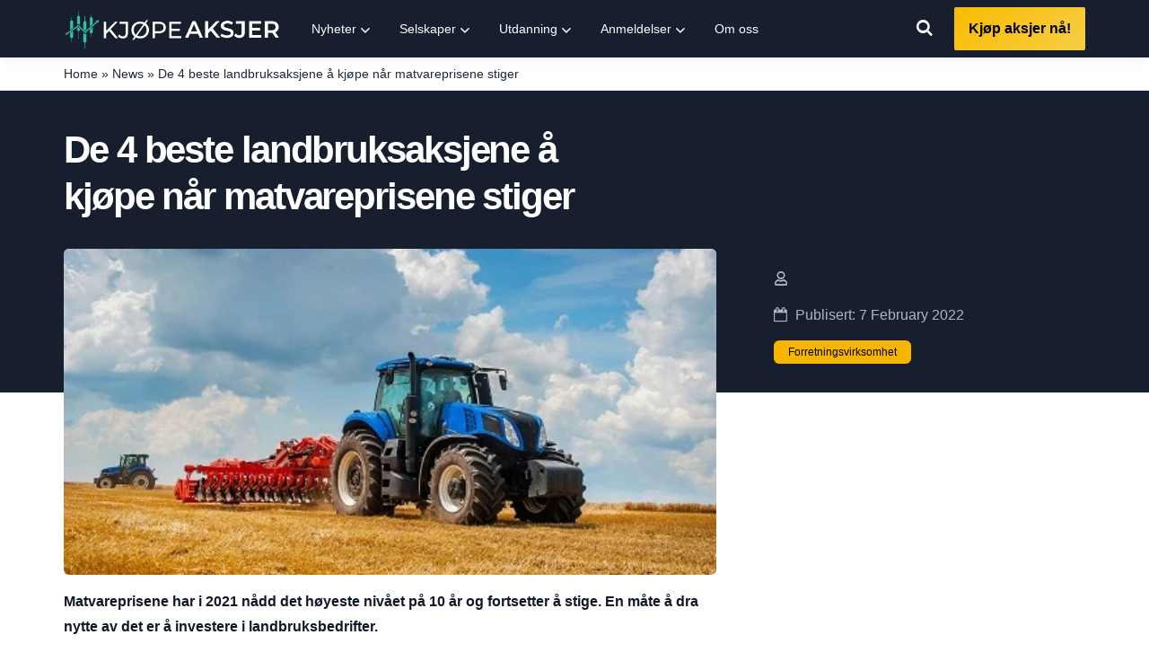

--- FILE ---
content_type: text/html; charset=UTF-8
request_url: https://kjopeaksjer.no/news/de-4-beste-landbruksaksjene-a-kjope-nar-matvareprisene-stiger/
body_size: 13006
content:
<!DOCTYPE html>
<html lang="no-NO">

<head>
 <meta charset="UTF-8">
 <meta name="viewport" content="width=device-width, initial-scale=1.0">
 <link rel="dns-prefetch" href="//pts.igms.io">
 <link rel="dns-prefetch" href="//imgsrv.igms.io">

 <meta name="cf-2fa-verify" content="};Ov6dMTJ(9{#Y0b(y;.">

 <meta name='robots' content='index, follow, max-image-preview:large, max-snippet:-1, max-video-preview:-1' />

	<!-- This site is optimized with the Yoast SEO plugin v19.13 - https://yoast.com/wordpress/plugins/seo/ -->
	<title>Beste landbruksaksjer å kjøpe i 2022</title>
	<meta name="description" content="Matvareprisene er de høyeste på 10 år og fortsetter å stige. Her er de fire beste landbruksaksjene å kjøpe når matvareprisene stiger." />
	<link rel="canonical" href="https://kjopeaksjer.no/news/de-4-beste-landbruksaksjene-a-kjope-nar-matvareprisene-stiger/" />
	<meta property="og:locale" content="en_US" />
	<meta property="og:type" content="article" />
	<meta property="og:title" content="Beste landbruksaksjer å kjøpe i 2022" />
	<meta property="og:description" content="Matvareprisene er de høyeste på 10 år og fortsetter å stige. Her er de fire beste landbruksaksjene å kjøpe når matvareprisene stiger." />
	<meta property="og:site_name" content="Kjøpe Aksjer" />
	<meta property="article:published_time" content="2022-02-07T23:29:05+00:00" />
	<meta property="article:modified_time" content="2022-02-07T23:29:06+00:00" />
	<meta property="og:image" content="https://kjopeaksjer.no/wp-content/uploads/sites/10/2022/02/1644253995832-b93d0a26-bbc9-4f26-96ab-32cd4ac5250f.jpg" />
	<meta property="og:image:width" content="500" />
	<meta property="og:image:height" content="332" />
	<meta property="og:image:type" content="image/jpeg" />
	<meta name="author" content="jaysonderrick" />
	<meta name="twitter:card" content="summary_large_image" />
	<meta name="twitter:label1" content="Written by" />
	<meta name="twitter:data1" content="jaysonderrick" />
	<meta name="twitter:label2" content="Est. reading time" />
	<meta name="twitter:data2" content="2 minutes" />
	<script type="application/ld+json" class="yoast-schema-graph">{
	    "@context": "https://schema.org",
	    "@graph": [
	        {
	            "@type": "WebPage",
	            "@id": "https://kjopeaksjer.no/news/de-4-beste-landbruksaksjene-a-kjope-nar-matvareprisene-stiger/",
	            "url": "https://kjopeaksjer.no/news/de-4-beste-landbruksaksjene-a-kjope-nar-matvareprisene-stiger/",
	            "name": "Beste landbruksaksjer å kjøpe i 2022",
	            "primaryImageOfPage": {
	                "@id": "https://kjopeaksjer.no/news/de-4-beste-landbruksaksjene-a-kjope-nar-matvareprisene-stiger/#primaryimage"
	            },
	            "image": {
	                "@id": "https://kjopeaksjer.no/news/de-4-beste-landbruksaksjene-a-kjope-nar-matvareprisene-stiger/#primaryimage"
	            },
	            "thumbnailUrl": "https://kjopeaksjer.no/wp-content/uploads/sites/10/2022/02/1644253995832-b93d0a26-bbc9-4f26-96ab-32cd4ac5250f.jpg",
	            "datePublished": "2022-02-07T23:29:05+00:00",
	            "dateModified": "2022-02-07T23:29:06+00:00",
	            "description": "Matvareprisene er de høyeste på 10 år og fortsetter å stige. Her er de fire beste landbruksaksjene å kjøpe når matvareprisene stiger.",
	            "breadcrumb": {
	                "@id": "https://kjopeaksjer.no/news/de-4-beste-landbruksaksjene-a-kjope-nar-matvareprisene-stiger/#breadcrumb"
	            },
	            "inLanguage": "no-NO",
	            "potentialAction": [
	                {
	                    "@type": "ReadAction",
	                    "target": [
	                        "https://kjopeaksjer.no/news/de-4-beste-landbruksaksjene-a-kjope-nar-matvareprisene-stiger/"
	                    ]
	                }
	            ],
	            "author": {
	                "@type": "Person",
	                "@id": "https://kjopeaksjer.no/#/schema/person/5d103d041495a8a7c7f92fcd162e20b7",
	                "name": "jaysonderrick",
	                "image": {
	                    "@type": "ImageObject",
	                    "inLanguage": "no-NO",
	                    "@id": "https://kjopeaksjer.no/#/schema/person/image/",
	                    "url": "https://secure.gravatar.com/avatar/af4f8616dfb0cde26ed2ab57e3356042?s=96&d=mm&r=g",
	                    "contentUrl": "https://secure.gravatar.com/avatar/af4f8616dfb0cde26ed2ab57e3356042?s=96&d=mm&r=g",
	                    "caption": "jaysonderrick"
	                },
	                "sameAs": [
	                    "https://admin.buystocks.co.uk"
	                ],
	                "url": "https://kjopeaksjer.no/author/jaysonderrick/"
	            }
	        },
	        {
	            "@type": "ImageObject",
	            "inLanguage": "no-NO",
	            "@id": "https://kjopeaksjer.no/news/de-4-beste-landbruksaksjene-a-kjope-nar-matvareprisene-stiger/#primaryimage",
	            "url": "https://kjopeaksjer.no/wp-content/uploads/sites/10/2022/02/1644253995832-b93d0a26-bbc9-4f26-96ab-32cd4ac5250f.jpg",
	            "contentUrl": "https://kjopeaksjer.no/wp-content/uploads/sites/10/2022/02/1644253995832-b93d0a26-bbc9-4f26-96ab-32cd4ac5250f.jpg",
	            "width": 500,
	            "height": 332
	        },
	        {
	            "@type": "BreadcrumbList",
	            "@id": "https://kjopeaksjer.no/news/de-4-beste-landbruksaksjene-a-kjope-nar-matvareprisene-stiger/#breadcrumb",
	            "itemListElement": [
	                {
	                    "@type": "ListItem",
	                    "position": 1,
	                    "name": "Home",
	                    "item": "https://kjopeaksjer.no/"
	                },
	                {
	                    "@type": "ListItem",
	                    "position": 2,
	                    "name": "News",
	                    "item": "https://kjopeaksjer.no/news/"
	                },
	                {
	                    "@type": "ListItem",
	                    "position": 3,
	                    "name": "De 4 beste landbruksaksjene å kjøpe når matvareprisene stiger"
	                }
	            ]
	        },
	        {
	            "@type": "WebSite",
	            "@id": "https://kjopeaksjer.no/#website",
	            "url": "https://kjopeaksjer.no/",
	            "name": "Kjøpe Aksjer",
	            "description": "",
	            "potentialAction": [
	                {
	                    "@type": "SearchAction",
	                    "target": {
	                        "@type": "EntryPoint",
	                        "urlTemplate": "https://kjopeaksjer.no/?s={search_term_string}"
	                    },
	                    "query-input": "required name=search_term_string"
	                }
	            ],
	            "inLanguage": "no-NO"
	        }
	    ]
	}</script>
	<!-- / Yoast SEO plugin. -->


<link rel='dns-prefetch' href='//kjopeaksjer.no' />
<link rel='dns-prefetch' href='//static.igms.io' />
<link rel='dns-prefetch' href='//cdnjs.cloudflare.com' />
<link rel="alternate" type="application/rss+xml" title="Kjøpe Aksjer &raquo; Feed" href="https://kjopeaksjer.no/feed/" />
<link rel='stylesheet' id='classic-theme-styles-css' href='https://kjopeaksjer.no/wp-includes/css/classic-themes.min.css?ver=1' media='all' />
<style>*,:after,:before{--tw-border-opacity:1;border-color:rgba(229,231,235,var(--tw-border-opacity))}.o-pointer-events-none{pointer-events:none}.o-absolute{position:absolute}.o-relative{position:relative}.o-top-0{top:0}.o-right-0{right:0}.o-bottom-0{bottom:0}.o-left-0{left:0}.o-z-10{z-index:10}.o-mx-auto{margin-left:auto;margin-right:auto}.o-my-3{margin-bottom:.75rem;margin-top:.75rem}.o-my-8{margin-bottom:2rem;margin-top:2rem}.o-mt-1{margin-top:.25rem}.o-mt-2{margin-top:.5rem}.o-mr-1{margin-right:.25rem}.o-mr-3{margin-right:.75rem}.o-mr-px{margin-right:1px}.o-mb-1{margin-bottom:.25rem}.o-mb-2{margin-bottom:.5rem}.o-mb-3{margin-bottom:.75rem}.o-ml-1{margin-left:.25rem}.o-ml-px{margin-left:1px}.o-inline-block{display:inline-block}.o-flex{display:flex}.o-h-0{height:0}.o-h-3{height:.75rem}.o-h-4{height:1rem}.o-h-8{height:2rem}.o-h-24{height:6rem}.o-h-full{height:100%}.o-h-half{height:50%}.o-w-3{width:.75rem}.o-w-4{width:1rem}.o-w-8{width:2rem}.o-w-24{width:6rem}.o-w-1\/2{width:50%}.o-w-1\/3{width:33.333333%}.o-w-full{width:100%}.o-w-1\/24{width:4.1667%}.o-transform{--tw-translate-x:0;--tw-translate-y:0;--tw-rotate:0;--tw-skew-x:0;--tw-skew-y:0;--tw-scale-x:1;--tw-scale-y:1;transform:translateX(var(--tw-translate-x)) translateY(var(--tw-translate-y)) rotate(var(--tw-rotate)) skewX(var(--tw-skew-x)) skewY(var(--tw-skew-y)) scaleX(var(--tw-scale-x)) scaleY(var(--tw-scale-y))}.o-rotate-45{--tw-rotate:45deg}.o-flex-col{flex-direction:column}.o-flex-wrap{flex-wrap:wrap}.o-content-center{align-content:center}.o-items-center{align-items:center}.o-justify-center{justify-content:center}.o-self-center{align-self:center}.o-overflow-hidden{overflow:hidden}.o-rounded-md{border-radius:.375rem}.o-rounded-tr-lg{border-top-right-radius:.5rem}.o-rounded-bl-lg{border-bottom-left-radius:.5rem}.o-border{border-width:1px}.o-border-t-2{border-top-width:2px}.o-border-t{border-top-width:1px}.o-border-r-2{border-right-width:2px}.o-border-r{border-right-width:1px}.o-border-b{border-bottom-width:1px}.o-border-l-2{border-left-width:2px}.o-border-l{border-left-width:1px}.o-border-dotted{border-style:dotted}.o-border-gray-200{--tw-border-opacity:1;border-color:rgba(229,231,235,var(--tw-border-opacity))}.o-border-gray-600{--tw-border-opacity:1;border-color:rgba(75,85,99,var(--tw-border-opacity))}.o-bg-white{--tw-bg-opacity:1;background-color:rgba(255,255,255,var(--tw-bg-opacity))}.o-bg-gray-100{--tw-bg-opacity:1;background-color:rgba(243,244,246,var(--tw-bg-opacity))}.o-bg-yellow-300{--tw-bg-opacity:1;background-color:rgba(252,211,77,var(--tw-bg-opacity))}.hover\:o-bg-transparent:hover{background-color:transparent}.hover\:o-bg-yellow-400:hover{--tw-bg-opacity:1;background-color:rgba(251,191,36,var(--tw-bg-opacity))}.focus\:o-bg-transparent:focus{background-color:transparent}.o-bg-gradient-to-b{background-image:linear-gradient(to bottom,var(--tw-gradient-stops))}.o-object-cover{-o-object-fit:cover;object-fit:cover}.o-p-2{padding:.5rem}.o-px-2{padding-left:.5rem;padding-right:.5rem}.o-px-3{padding-left:.75rem;padding-right:.75rem}.o-px-4{padding-left:1rem;padding-right:1rem}.o-px-8{padding-left:2rem;padding-right:2rem}.o-py-2{padding-bottom:.5rem;padding-top:.5rem}.o-py-3{padding-bottom:.75rem;padding-top:.75rem}.o-py-4{padding-bottom:1rem;padding-top:1rem}.o-pt-1{padding-top:.25rem}.o-pt-2{padding-top:.5rem}.o-pb-1{padding-bottom:.25rem}.o-pb-4{padding-bottom:1rem}.o-pl-2{padding-left:.5rem}.o-text-center{text-align:center}.o-text-xs{font-size:.75rem;line-height:1rem}.o-text-sm{font-size:.875rem;line-height:1.25rem}.o-text-lg{font-size:1.125rem;line-height:1.75rem}.o-text-xl{font-size:1.25rem;line-height:1.75rem}.o-text-2xl{font-size:1.5rem;line-height:2rem}.o-text-3xl{font-size:1.875rem;line-height:2.25rem}.o-font-semibold{font-weight:600}.o-font-bold{font-weight:700}.o-uppercase{text-transform:uppercase}.o-capitalize{text-transform:capitalize}.o-leading-none{line-height:1}.o-leading-tight{line-height:1.25}.o-text-black{--tw-text-opacity:1;color:rgba(0,0,0,var(--tw-text-opacity))}.o-text-white{--tw-text-opacity:1;color:rgba(255,255,255,var(--tw-text-opacity))}.o-text-gray-600{--tw-text-opacity:1;color:rgba(75,85,99,var(--tw-text-opacity))}.o-text-gray-800{--tw-text-opacity:1;color:rgba(31,41,55,var(--tw-text-opacity))}.o-text-yellow-600{--tw-text-opacity:1;color:rgba(217,119,6,var(--tw-text-opacity))}.o-text-green-500{--tw-text-opacity:1;color:rgba(16,185,129,var(--tw-text-opacity))}.o-text-green-600{--tw-text-opacity:1;color:rgba(5,150,105,var(--tw-text-opacity))}.o-text-blue-600{--tw-text-opacity:1;color:rgba(37,99,235,var(--tw-text-opacity))}.hover\:o-text-gray-700:hover{--tw-text-opacity:1;color:rgba(55,65,81,var(--tw-text-opacity))}.focus\:o-text-gray-600:focus{--tw-text-opacity:1;color:rgba(75,85,99,var(--tw-text-opacity))}*,:after,:before{--tw-shadow:0 0 #0000}.o-shadow-lg{--tw-shadow:0 10px 15px -3px rgba(0,0,0,.1),0 4px 6px -2px rgba(0,0,0,.05);box-shadow:var(--tw-ring-offset-shadow,0 0 #0000),var(--tw-ring-shadow,0 0 #0000),var(--tw-shadow)}.focus\:o-outline-none:focus{outline:2px solid transparent;outline-offset:2px}*,:after,:before{--tw-ring-inset:var(--tw-empty,/*!*/ /*!*/);--tw-ring-offset-width:0px;--tw-ring-offset-color:#fff;--tw-ring-color:rgba(59,130,246,.5);--tw-ring-offset-shadow:0 0 #0000;--tw-ring-shadow:0 0 #0000}.o-transition{transition-duration:.15s;transition-property:background-color,border-color,color,fill,stroke,opacity,box-shadow,transform,filter,-webkit-backdrop-filter;transition-property:background-color,border-color,color,fill,stroke,opacity,box-shadow,transform,filter,backdrop-filter;transition-property:background-color,border-color,color,fill,stroke,opacity,box-shadow,transform,filter,backdrop-filter,-webkit-backdrop-filter;transition-timing-function:cubic-bezier(.4,0,.2,1)}.o-transition-colors{transition-duration:.15s;transition-property:background-color,border-color,color,fill,stroke;transition-timing-function:cubic-bezier(.4,0,.2,1)}.o-transition-transform{transition-property:transform;transition-timing-function:cubic-bezier(.4,0,.2,1)}.o-duration-150,.o-transition-transform{transition-duration:.15s}.o-duration-500{transition-duration:.5s}.o-ease-in{transition-timing-function:cubic-bezier(.4,0,1,1)}.ribbon div{background:#ff3569;font-size:10px;right:-33px;top:8px}.most-popular-tag{background-color:#c010f8;box-shadow:0 10px 15px -3px rgba(0,0,0,.1),0 4px 6px -2px rgba(0,0,0,.5)}.col-logo a{display:block;height:25px;padding-bottom:50%;position:relative;width:100%}.col-logo img{margin:0!important}.col-cta a{text-decoration:none!important}.comparison-table>div:nth-of-type(2n){--tw-bg-opacity:1;background-color:rgba(243,244,246,var(--tw-bg-opacity))}.comparison-table .logo{border-radius:0}.comparison-table.component-lg .icon,.comparison-table.component-md .icon,.comparison-table.component-sm .icon{top:2px}.comparison-table.component-sm .col-icon{display:none}.comparison-table.component-sm .col-data,.comparison-table.component-sm .col-logo{width:100%}.comparison-table.component-sm .col-key-features{display:none}.comparison-table.component-sm .col-cta{width:100%}.comparison-table.component-md .col-icon{width:8.333333%}.comparison-table.component-md .col-logo{width:25%}.comparison-table.component-md .col-data{width:41.666667%}.comparison-table.component-md .col-key-features{display:none}.comparison-table.component-md .col-cta{width:25%}.comparison-table.component-md .col-cta a{line-height:1.5}.comparison-table.component-lg .col-icon{width:4.1667%}.comparison-table.component-lg .col-logo{width:16.6667%}.comparison-table.component-lg .col-data{width:29.1667%}.comparison-table.component-lg .col-key-features{display:flex;width:33.3333%}.comparison-table.component-lg .col-cta{width:16.6667%}.forex-comparison-table .icon{top:2px}.forex-comparison-table .logo{border-radius:0}.forex-comparison-table.component-sm .col-logo{width:100%}.forex-comparison-table.component-sm .col-pairs,.forex-comparison-table.component-sm .col-position,.forex-comparison-table.component-sm .col-regulation,.forex-comparison-table.component-sm .col-spread{display:none}.forex-comparison-table.component-sm .col-deposit,.forex-comparison-table.component-sm .col-leverage,.forex-comparison-table.component-sm .col-rating{width:33.333333%}.forex-comparison-table.component-sm .col-cta,.forex-comparison-table.component-sm .offer-inner .inner{width:100%}.forex-comparison-table.component-md .col-position{display:flex;flex-direction:column}.forex-comparison-table.component-md .col-logo{width:25%}.forex-comparison-table.component-md .col-deposit{display:flex;width:12.5%}.forex-comparison-table.component-md .col-leverage,.forex-comparison-table.component-md .col-rating{display:flex;width:16.6667%}.forex-comparison-table.component-md .col-regulation,.forex-comparison-table.component-md .col-spread{display:none}.forex-comparison-table.component-md .col-pairs{display:none;width:20.8333%}.forex-comparison-table.component-md .col-cta{flex:1 1 0%}.forex-comparison-table.component-md .offer-inner .inner{width:50%}.forex-comparison-table.component-md .offer-inner .inner:nth-child(odd){border-right-width:2px}.forex-comparison-table.component-lg .col-logo{width:16.6667%}.forex-comparison-table.component-lg .col-deposit,.forex-comparison-table.component-lg .col-rating{width:12.5%}.forex-comparison-table.component-lg .col-leverage{width:8.3333%}.forex-comparison-table.component-lg .col-spread{display:flex;width:8.3333%}.forex-comparison-table.component-lg .col-regulation{display:flex;width:12.5%}.forex-comparison-table.component-lg .col-pairs{display:flex;width:8.3333%}.forex-comparison-table.component-lg .col-cta{flex:0 1 auto;margin-left:auto;width:16.6667%}.forex-comparison-table.component-lg .offer-inner .inner{padding:.75rem;width:33.333333%}.forex-comparison-table.component-lg .offer-inner .inner:nth-child(2){border-left-width:2px;border-right-width:2px}.crpt-comparison-table>div:nth-of-type(2n),.crypto-comparison-table>div:nth-of-type(2n),.individual-stock-comparison-table>div:nth-of-type(2n),.stocks-comparison-table>div:nth-of-type(2n){--tw-bg-opacity:1;background-color:rgba(243,244,246,var(--tw-bg-opacity))}.crpt-comparison-table .logo,.crypto-comparison-table .logo,.individual-stock-comparison-table .logo,.stocks-comparison-table .logo{border-radius:0}.crpt-comparison-table.component-lg .icon,.crpt-comparison-table.component-md .icon,.crpt-comparison-table.component-sm .icon,.crypto-comparison-table.component-lg .icon,.crypto-comparison-table.component-md .icon,.crypto-comparison-table.component-sm .icon,.individual-stock-comparison-table.component-lg .icon,.individual-stock-comparison-table.component-md .icon,.individual-stock-comparison-table.component-sm .icon,.stocks-comparison-table.component-lg .icon,.stocks-comparison-table.component-md .icon,.stocks-comparison-table.component-sm .icon{top:2px}.crpt-comparison-table.component-sm .col-icon,.crypto-comparison-table.component-sm .col-icon,.individual-stock-comparison-table.component-sm .col-icon,.stocks-comparison-table.component-sm .col-icon{display:none}.crpt-comparison-table.component-sm .col-data,.crpt-comparison-table.component-sm .col-logo,.crypto-comparison-table.component-sm .col-data,.crypto-comparison-table.component-sm .col-logo,.individual-stock-comparison-table.component-sm .col-data,.individual-stock-comparison-table.component-sm .col-logo,.stocks-comparison-table.component-sm .col-data,.stocks-comparison-table.component-sm .col-logo{width:100%}.crpt-comparison-table.component-sm .col-key-features,.crypto-comparison-table.component-sm .col-key-features,.individual-stock-comparison-table.component-sm .col-key-features,.stocks-comparison-table.component-sm .col-key-features{display:none}.crpt-comparison-table.component-sm .col-cta,.crpt-comparison-table.component-sm .offer-inner .inner,.crypto-comparison-table.component-sm .col-cta,.crypto-comparison-table.component-sm .offer-inner .inner,.individual-stock-comparison-table.component-sm .col-cta,.individual-stock-comparison-table.component-sm .offer-inner .inner,.stocks-comparison-table.component-sm .col-cta,.stocks-comparison-table.component-sm .offer-inner .inner{width:100%}.crpt-comparison-table.component-md .col-icon,.crypto-comparison-table.component-md .col-icon,.individual-stock-comparison-table.component-md .col-icon,.stocks-comparison-table.component-md .col-icon{width:8.333333%}.crpt-comparison-table.component-md .col-logo,.crypto-comparison-table.component-md .col-logo,.individual-stock-comparison-table.component-md .col-logo,.stocks-comparison-table.component-md .col-logo{width:25%}.crpt-comparison-table.component-md .col-data,.crypto-comparison-table.component-md .col-data,.individual-stock-comparison-table.component-md .col-data,.stocks-comparison-table.component-md .col-data{width:41.666667%}.crpt-comparison-table.component-md .col-key-features,.crypto-comparison-table.component-md .col-key-features,.individual-stock-comparison-table.component-md .col-key-features,.stocks-comparison-table.component-md .col-key-features{display:none}.crpt-comparison-table.component-md .col-cta,.crypto-comparison-table.component-md .col-cta,.individual-stock-comparison-table.component-md .col-cta,.stocks-comparison-table.component-md .col-cta{width:25%}.crpt-comparison-table.component-md .col-cta a,.crypto-comparison-table.component-md .col-cta a,.individual-stock-comparison-table.component-md .col-cta a,.stocks-comparison-table.component-md .col-cta a{line-height:1.5}.crpt-comparison-table.component-md .offer-inner .inner,.crypto-comparison-table.component-md .offer-inner .inner,.individual-stock-comparison-table.component-md .offer-inner .inner,.stocks-comparison-table.component-md .offer-inner .inner{width:50%}.crpt-comparison-table.component-md .offer-inner .inner:nth-child(odd),.crypto-comparison-table.component-md .offer-inner .inner:nth-child(odd),.individual-stock-comparison-table.component-md .offer-inner .inner:nth-child(odd),.stocks-comparison-table.component-md .offer-inner .inner:nth-child(odd){border-right-width:2px}.crpt-comparison-table.component-lg .col-icon,.crypto-comparison-table.component-lg .col-icon,.individual-stock-comparison-table.component-lg .col-icon,.stocks-comparison-table.component-lg .col-icon{width:4.1667%}.crpt-comparison-table.component-lg .col-logo,.crypto-comparison-table.component-lg .col-logo,.individual-stock-comparison-table.component-lg .col-logo,.stocks-comparison-table.component-lg .col-logo{width:16.6667%}.crpt-comparison-table.component-lg .col-data,.crypto-comparison-table.component-lg .col-data,.individual-stock-comparison-table.component-lg .col-data,.stocks-comparison-table.component-lg .col-data{width:29.1667%}.crpt-comparison-table.component-lg .col-key-features,.crypto-comparison-table.component-lg .col-key-features,.individual-stock-comparison-table.component-lg .col-key-features,.stocks-comparison-table.component-lg .col-key-features{display:flex;width:33.3333%}.crpt-comparison-table.component-lg .col-cta,.crypto-comparison-table.component-lg .col-cta,.individual-stock-comparison-table.component-lg .col-cta,.stocks-comparison-table.component-lg .col-cta{width:16.6667%}.crpt-comparison-table.component-lg .offer-inner .inner,.crypto-comparison-table.component-lg .offer-inner .inner,.individual-stock-comparison-table.component-lg .offer-inner .inner,.stocks-comparison-table.component-lg .offer-inner .inner{padding:.75rem;width:33.333333%}.crpt-comparison-table.component-lg .offer-inner .inner:nth-child(2),.crypto-comparison-table.component-lg .offer-inner .inner:nth-child(2),.individual-stock-comparison-table.component-lg .offer-inner .inner:nth-child(2),.stocks-comparison-table.component-lg .offer-inner .inner:nth-child(2){border-left-width:2px;border-right-width:2px}.col-cta a,.cta a{--tw-text-opacity:1;background-color:#f8cd46;color:rgba(0,0,0,var(--tw-text-opacity))}.col-cta a:hover,.col-cta a span,.cta a:hover,.cta a span{background-color:#f6c015}.col-cta a:hover .btn-arrow,.cta a:hover .btn-arrow{--tw-translate-x:0.5rem}.col-cta a.btn-alt,.cta a.btn-alt{background:linear-gradient(0deg,#000,#00c853 0,#00e676);transition:background .3s ease-out}.col-cta a.btn-alt:hover,.cta a.btn-alt:hover{background:linear-gradient(0deg,#00c853,#00c853)}.col-cta a.btn-alt:hover .btn-arrow,.cta a.btn-alt:hover .btn-arrow{--tw-translate-x:0.5rem}@media (min-width:768px){.md\:o-w-1\/2{width:50%}.md\:o-flex-row{flex-direction:row}.md\:o-flex-wrap{flex-wrap:wrap}.md\:o-items-center{align-items:center}.md\:o-text-sm{font-size:.875rem;line-height:1.25rem}}@media (min-width:1280px){.xl\:o-w-1\/3{width:33.333333%}.xl\:o-w-10\/12{width:83.333333%}}
</style><link rel='stylesheet' id='app-css' href='https://kjopeaksjer.no/wp-content/themes/zilla-theme/dist/css/app.css?id=b91878037e378d1897498bec897ae1b0&#038;ver=6.1.9' media='all' />
<style>/*! tailwindcss v2.2.4 | MIT License | https://tailwindcss.com*/

/*! modern-normalize v1.1.0 | MIT License | https://github.com/sindresorhus/modern-normalize */html{-webkit-text-size-adjust:100%;line-height:1.15;-moz-tab-size:4;-o-tab-size:4;tab-size:4}body{font-family:system-ui,-apple-system,Segoe UI,Roboto,Helvetica,Arial,sans-serif,Apple Color Emoji,Segoe UI Emoji;margin:0}hr{color:inherit;height:0}abbr[title]{-webkit-text-decoration:underline dotted;text-decoration:underline dotted}b,strong{font-weight:bolder}code,kbd,pre,samp{font-family:ui-monospace,SFMono-Regular,Consolas,Liberation Mono,Menlo,monospace;font-size:1em}small{font-size:80%}sub,sup{font-size:75%;line-height:0;position:relative;vertical-align:baseline}sub{bottom:-.25em}sup{top:-.5em}table{border-color:inherit;text-indent:0}button,input,optgroup,select,textarea{font-family:inherit;font-size:100%;line-height:1.15;margin:0}button,select{text-transform:none}[type=button],button{-webkit-appearance:button}legend{padding:0}progress{vertical-align:baseline}summary{display:list-item}blockquote,dd,dl,figure,h1,h2,h3,h4,h5,h6,hr,p,pre{margin:0}button{background-color:transparent;background-image:none}fieldset,ol,ul{margin:0;padding:0}ol,ul{list-style:none}html{font-family:ui-sans-serif,system-ui,-apple-system,BlinkMacSystemFont,Segoe UI,Roboto,Helvetica Neue,Arial,Noto Sans,sans-serif,Apple Color Emoji,Segoe UI Emoji,Segoe UI Symbol,Noto Color Emoji;line-height:1.5}body{font-family:inherit;line-height:inherit}*,:after,:before{border:0 solid;box-sizing:border-box}hr{border-top-width:1px}img{border-style:solid}textarea{resize:vertical}input::-moz-placeholder,textarea::-moz-placeholder{color:#9ca3af;opacity:1}input:-ms-input-placeholder,textarea:-ms-input-placeholder{color:#9ca3af;opacity:1}input::placeholder,textarea::placeholder{color:#9ca3af;opacity:1}button{cursor:pointer}table{border-collapse:collapse}h1,h2,h3,h4,h5,h6{font-size:inherit;font-weight:inherit}a{color:inherit;text-decoration:inherit}button,input,optgroup,select,textarea{color:inherit;line-height:inherit;padding:0}code,kbd,pre,samp{font-family:ui-monospace,SFMono-Regular,Menlo,Monaco,Consolas,Liberation Mono,Courier New,monospace}audio,canvas,embed,iframe,img,object,svg,video{display:block;vertical-align:middle}img,video{height:auto;max-width:100%}*,:after,:before{--tw-border-opacity:1;border-color:rgba(229,231,235,var(--tw-border-opacity))}@-webkit-keyframes pr-spin{to{transform:rotate(1turn)}}@keyframes pr-spin{to{transform:rotate(1turn)}}@-webkit-keyframes pr-ping{75%,to{opacity:0;transform:scale(2)}}@keyframes pr-ping{75%,to{opacity:0;transform:scale(2)}}@-webkit-keyframes pr-pulse{50%{opacity:.5}}@keyframes pr-pulse{50%{opacity:.5}}@-webkit-keyframes pr-bounce{0%,to{-webkit-animation-timing-function:cubic-bezier(.8,0,1,1);animation-timing-function:cubic-bezier(.8,0,1,1);transform:translateY(-25%)}50%{-webkit-animation-timing-function:cubic-bezier(0,0,.2,1);animation-timing-function:cubic-bezier(0,0,.2,1);transform:none}}@keyframes pr-bounce{0%,to{-webkit-animation-timing-function:cubic-bezier(.8,0,1,1);animation-timing-function:cubic-bezier(.8,0,1,1);transform:translateY(-25%)}50%{-webkit-animation-timing-function:cubic-bezier(0,0,.2,1);animation-timing-function:cubic-bezier(0,0,.2,1);transform:none}}*,:after,:before{--tw-shadow:0 0 #0000;--tw-ring-inset:var(--tw-empty,/*!*/ /*!*/);--tw-ring-offset-width:0px;--tw-ring-offset-color:#fff;--tw-ring-color:rgba(59,130,246,.5);--tw-ring-offset-shadow:0 0 #0000;--tw-ring-shadow:0 0 #0000}#price-ticker{--tw-bg-opacity:1;background-color:rgba(229,231,235,var(--tw-bg-opacity));min-height:64px}#historic-chart{min-height:634px}@media screen and (min-width:768px){#historic-chart{min-height:500px}}#price-table{min-height:540px}
</style><script defer defer defer defer src="https://static.igms.io/audience-tracking/v5/tracking.js?ver=6.1.9"></script>
<link rel="https://api.w.org/" href="https://kjopeaksjer.no/wp-json/" /><link rel="alternate" type="application/json" href="https://kjopeaksjer.no/wp-json/wp/v2/posts/171" /><link rel="EditURI" type="application/rsd+xml" title="RSD" href="https://kjopeaksjer.no/xmlrpc.php?rsd" />
<link rel="wlwmanifest" type="application/wlwmanifest+xml" href="https://kjopeaksjer.no/wp-includes/wlwmanifest.xml" />
<meta name="generator" content="WordPress 6.1.9" />
<link rel='shortlink' href='https://kjopeaksjer.no/?p=171' />
<link rel="amphtml" href="https://kjopeaksjer.no/news/de-4-beste-landbruksaksjene-a-kjope-nar-matvareprisene-stiger/amp/">
                <script>
                    const landing_template = "news";
                </script>
            
                <script>
                    const landing_template = "news";
                </script>
            
                <script>
                    const landing_template = "news";
                </script>
            
                <script>
                    const landing_template = "news";
                </script>
            <link rel="icon" href="https://kjopeaksjer.no/wp-content/uploads/sites/10/2021/05/cropped-favicon-32x32.png" sizes="32x32" />
<link rel="icon" href="https://kjopeaksjer.no/wp-content/uploads/sites/10/2021/05/cropped-favicon-192x192.png" sizes="192x192" />
<link rel="apple-touch-icon" href="https://kjopeaksjer.no/wp-content/uploads/sites/10/2021/05/cropped-favicon-180x180.png" />
<meta name="msapplication-TileImage" content="https://kjopeaksjer.no/wp-content/uploads/sites/10/2021/05/cropped-favicon-270x270.png" />

  <style>
 :root {
 --theme-primary: #171e2d;
 --theme-tertiary: #ffb400;
 --theme-secondary: #fe3b3b;
 --navigation-background: #171e2d;
 --menu-item-background: #171e2d;
 --menu-item-background-hover: #171e2d;
 --menu-item-text: #ffffff;
 --menu-item-text-hover: #ffffff;
 --infographic-highlight-color: #F5FCF9; }
 </style>
	</head>
 <body id="body" class="bg-white overflow-x-hidden">
 <div class="relative flex flex-col min-h-screen antialiased font-body">
  <header
 id="header"
 class="bg-navigation-background js-header"
>
 <div class="container flex items-center h-full mx-auto img-flex">
  <a href="/" aria-label="Kj&oslash;pe Aksjer" class="flex items-center h-full py-2 mr-5">
 <img class="max-h-full max-w-logo lazyload" src="https://kjopeaksjer.no/wp-content/uploads/2021/05/KjopeAksjer-1.png" alt="Kj&oslash;pe Aksjer" loading="lazy" />
 </a>
  <button id="nav-toggle" class="flex items-center p-2 ml-auto text-white rounded outline-none lg:hidden focus:outline-none">
 <svg class="w-5 h-5 fill-current" viewBox="0 0 20 20" xmlns="http://www.w3.org/2000/svg"><title>Meny</title> <path d="M0 3h20v2H0V3zm0 6h20v2H0V9zm0 6h20v2H0v-2z"></path></svg>
 </button>
 <nav id="nav-main" class="absolute top-0 left-0 hidden w-full pt-3 pb-4 mt-16 text-center lg:flex lg:py-0 lg:mt-0 lg:h-full lg:static bg-navigation-background lg:text-left">
 <ul class="container z-10 flex flex-col w-full px-5 mx-auto text-sm lg:mx-0 navigation lg:w-auto lg:flex lg:flex-row lg:px-0">
  <li class="relative mb-4 submenu menu-item lg:mb-0">
 <a href="https://kjopeaksjer.no/news/" target="_self" class=" block px-4 lg:h-full bg-menu-item-background hover:bg-menu-item-background-hover text-menu-item-text hover:text-menu-item-text-hover lg:flex lg:items-center">
 <span>Nyheter</span>
  <i class="hidden ml-1 -mb-1 text-xs icon-down-open lg:inline-block"></i>
  </a>
  <span class="absolute top-0 right-0 flex items-center justify-center w-5 h-5 bg-white cursor-pointer navSubToggle bg-opacity-15 lg:hidden">
 <i class="text-xs text-white icon-down-open"></i>
 </span>
   <div class="hidden h-px bg-transparent lg:block"></div>
 <ul class="invisible py-2 lg:py-5 lg:absolute lg:left-0 lg:top-auto lg:min-w-dd whitespace-nowrap text-sm font-normal text-menu-item-text bg-menu-item-background ">
  <li class="relative submenu menu-item">
 <a href="https://kjopeaksjer.no/news/category/analyse/" target="_self" class=" block py-2 lg:px-6 hover:text-menu-item-text-hover hover:bg-menu-item-background-hover">
 <span>Analyse</span>  </a>
   </li>
  <li class="relative submenu menu-item">
 <a href="https://kjopeaksjer.no/news/category/arrangementer/" target="_self" class=" block py-2 lg:px-6 hover:text-menu-item-text-hover hover:bg-menu-item-background-hover">
 <span>Arrangementer</span>  </a>
   </li>
  <li class="relative submenu menu-item">
 <a href="https://kjopeaksjer.no/news/category/utvalgt/" target="_self" class=" block py-2 lg:px-6 hover:text-menu-item-text-hover hover:bg-menu-item-background-hover">
 <span>Utvalgt</span>  </a>
   </li>
  <li class="relative submenu menu-item">
 <a href="https://kjopeaksjer.no/news/category/forretningsvirksomhet/" target="_self" class=" block py-2 lg:px-6 hover:text-menu-item-text-hover hover:bg-menu-item-background-hover">
 <span>Forretningsvirksomhet</span>  </a>
   </li>
  <li class="relative submenu menu-item">
 <a href="https://kjopeaksjer.no/news/category/intervjuer/" target="_self" class=" block py-2 lg:px-6 hover:text-menu-item-text-hover hover:bg-menu-item-background-hover">
 <span>Intervjuer</span>  </a>
   </li>
  <li class="relative submenu menu-item">
 <a href="https://kjopeaksjer.no/news/category/kriminalitet/" target="_self" class=" block py-2 lg:px-6 hover:text-menu-item-text-hover hover:bg-menu-item-background-hover">
 <span>Kriminalitet</span>  </a>
   </li>
  <li class="relative submenu menu-item">
 <a href="https://kjopeaksjer.no/news/category/markeder/" target="_self" class=" block py-2 lg:px-6 hover:text-menu-item-text-hover hover:bg-menu-item-background-hover">
 <span>Markeder</span>  </a>
   </li>
  <li class="relative submenu menu-item">
 <a href="https://kjopeaksjer.no/news/category/meninger/" target="_self" class=" block py-2 lg:px-6 hover:text-menu-item-text-hover hover:bg-menu-item-background-hover">
 <span>Meninger</span>  </a>
   </li>
  <li class="relative submenu menu-item">
 <a href="https://kjopeaksjer.no/news/category/okonomi/" target="_self" class=" block py-2 lg:px-6 hover:text-menu-item-text-hover hover:bg-menu-item-background-hover">
 <span>Økonomi</span>  </a>
   </li>
  <li class="relative submenu menu-item">
 <a href="https://kjopeaksjer.no/news/category/policy-og-reguleringer/" target="_self" class=" block py-2 lg:px-6 hover:text-menu-item-text-hover hover:bg-menu-item-background-hover">
 <span>Policy og reguleringer</span>  </a>
   </li>
  <li class="relative submenu menu-item">
 <a href="https://kjopeaksjer.no/news/category/pressemeldinger/" target="_self" class=" block py-2 lg:px-6 hover:text-menu-item-text-hover hover:bg-menu-item-background-hover">
 <span>Pressemeldinger</span>  </a>
   </li>
  <li class="relative submenu menu-item">
 <a href="https://kjopeaksjer.no/news/category/teknologi/" target="_self" class=" block py-2 lg:px-6 hover:text-menu-item-text-hover hover:bg-menu-item-background-hover">
 <span>Teknologi</span>  </a>
   </li>
  <li class="relative submenu menu-item">
 <a href="https://kjopeaksjer.no/news/category/undersokelser-og-rapporter/" target="_self" class=" block py-2 lg:px-6 hover:text-menu-item-text-hover hover:bg-menu-item-background-hover">
 <span>Undersøkelser og Rapporter</span>  </a>
   </li>
  </ul>
 

  </li>
  <li class="relative mb-4 submenu menu-item lg:mb-0">
 <a href="https://kjopeaksjer.no/hub/" target="_self" class=" block px-4 lg:h-full bg-menu-item-background hover:bg-menu-item-background-hover text-menu-item-text hover:text-menu-item-text-hover lg:flex lg:items-center">
 <span>Selskaper</span>
  <i class="hidden ml-1 -mb-1 text-xs icon-down-open lg:inline-block"></i>
  </a>
  <span class="absolute top-0 right-0 flex items-center justify-center w-5 h-5 bg-white cursor-pointer navSubToggle bg-opacity-15 lg:hidden">
 <i class="text-xs text-white icon-down-open"></i>
 </span>
   <div class="hidden h-px bg-transparent lg:block"></div>
 <ul class="invisible py-2 lg:py-5 lg:absolute lg:left-0 lg:top-auto lg:min-w-dd whitespace-nowrap text-sm font-normal text-menu-item-text bg-menu-item-background ">
  <li class="relative submenu menu-item">
 <a href="https://kjopeaksjer.no/aksjer/amazon/" target="_self" class=" block py-2 lg:px-6 hover:text-menu-item-text-hover hover:bg-menu-item-background-hover">
 <span>Kjøpe Amazon Aksjer</span>  </a>
   </li>
  <li class="relative submenu menu-item">
 <a href="https://kjopeaksjer.no/aksjer/apple/" target="_self" class=" block py-2 lg:px-6 hover:text-menu-item-text-hover hover:bg-menu-item-background-hover">
 <span>Kjøpe Apple Aksjer</span>  </a>
   </li>
  <li class="relative submenu menu-item">
 <a href="https://kjopeaksjer.no/aksjer/tesla/" target="_self" class=" block py-2 lg:px-6 hover:text-menu-item-text-hover hover:bg-menu-item-background-hover">
 <span>Kjøpe Tesla Aksjer</span>  </a>
   </li>
  <li class="relative submenu menu-item">
 <a href="https://kjopeaksjer.no/aksjer/microsoft/" target="_self" class=" block py-2 lg:px-6 hover:text-menu-item-text-hover hover:bg-menu-item-background-hover">
 <span>Kjøpe Microsoft Aksjer</span>  </a>
   </li>
  <li class="relative submenu menu-item">
 <a href="https://kjopeaksjer.no/aksjer/alibaba/" target="_self" class=" block py-2 lg:px-6 hover:text-menu-item-text-hover hover:bg-menu-item-background-hover">
 <span>Kjøpe Alibaba Aksjer</span>  </a>
   </li>
  <li class="relative submenu menu-item">
 <a href="https://kjopeaksjer.no/aksjer/boeing/" target="_self" class=" block py-2 lg:px-6 hover:text-menu-item-text-hover hover:bg-menu-item-background-hover">
 <span>Kjøpe Boeing Aksjer</span>  </a>
   </li>
  <li class="relative submenu menu-item">
 <a href="https://kjopeaksjer.no/aksjer/nike/" target="_self" class=" block py-2 lg:px-6 hover:text-menu-item-text-hover hover:bg-menu-item-background-hover">
 <span>Kjøpe Nike Aksjer</span>  </a>
   </li>
  <li class="relative submenu menu-item">
 <a href="https://kjopeaksjer.no/aksjer/facebook/" target="_self" class=" block py-2 lg:px-6 hover:text-menu-item-text-hover hover:bg-menu-item-background-hover">
 <span>Kjøpe Facebook Aksjer</span>  </a>
   </li>
  <li class="relative submenu menu-item">
 <a href="https://kjopeaksjer.no/aksjer/sony/" target="_self" class=" block py-2 lg:px-6 hover:text-menu-item-text-hover hover:bg-menu-item-background-hover">
 <span>Kjøpe Sony Aksjer</span>  </a>
   </li>
  <li class="relative submenu menu-item">
 <a href="https://kjopeaksjer.no/aksjer/uber/" target="_self" class=" block py-2 lg:px-6 hover:text-menu-item-text-hover hover:bg-menu-item-background-hover">
 <span>Kjøpe Uber Aksjer</span>  </a>
   </li>
  </ul>
 

  </li>
  <li class="relative mb-4 submenu menu-item lg:mb-0">
 <a href="#" target="_self" class=" block px-4 lg:h-full bg-menu-item-background hover:bg-menu-item-background-hover text-menu-item-text hover:text-menu-item-text-hover lg:flex lg:items-center">
 <span>Utdanning</span>
  <i class="hidden ml-1 -mb-1 text-xs icon-down-open lg:inline-block"></i>
  </a>
  <span class="absolute top-0 right-0 flex items-center justify-center w-5 h-5 bg-white cursor-pointer navSubToggle bg-opacity-15 lg:hidden">
 <i class="text-xs text-white icon-down-open"></i>
 </span>
   <div class="hidden h-px bg-transparent lg:block"></div>
 <ul class="invisible py-2 lg:py-5 lg:absolute lg:left-0 lg:top-auto lg:min-w-dd whitespace-nowrap text-sm font-normal text-menu-item-text bg-menu-item-background ">
  <li class="relative submenu menu-item">
 <a href="https://kjopeaksjer.no/ordliste/" target="_self" class=" block py-2 lg:px-6 hover:text-menu-item-text-hover hover:bg-menu-item-background-hover">
 <span>Ordliste</span>  </a>
   </li>
  <li class="relative submenu menu-item">
 <a href="https://kjopeaksjer.no/utdanning/hvordan-aksjemarkedet-fungerer/" target="_self" class=" block py-2 lg:px-6 hover:text-menu-item-text-hover hover:bg-menu-item-background-hover">
 <span>Hvordan aksjemarkedet fungerer</span>  </a>
   </li>
  <li class="relative submenu menu-item">
 <a href="https://kjopeaksjer.no/utdanning/utbytteaksjer-vs-vekstaksjer/" target="_self" class=" block py-2 lg:px-6 hover:text-menu-item-text-hover hover:bg-menu-item-background-hover">
 <span>Utbytteaksjer vs. vekstaksjer</span>  </a>
   </li>
  <li class="relative submenu menu-item">
 <a href="https://kjopeaksjer.no/utdanning/forskjellen-mellom-grunnleggende-og-teknisk-analyse/" target="_self" class=" block py-2 lg:px-6 hover:text-menu-item-text-hover hover:bg-menu-item-background-hover">
 <span>Forskjellen mellom grunnleggende og teknisk analyse</span>  </a>
   </li>
  <li class="relative submenu menu-item">
 <a href="https://kjopeaksjer.no/utdanning/grunnleggende-om-grunnleggende-analyse/" target="_self" class=" block py-2 lg:px-6 hover:text-menu-item-text-hover hover:bg-menu-item-background-hover">
 <span>Grunnleggende om grunnleggende analyse</span>  </a>
   </li>
  <li class="relative submenu menu-item">
 <a href="https://kjopeaksjer.no/utdanning/grunnleggende-om-teknisk-analyse/" target="_self" class=" block py-2 lg:px-6 hover:text-menu-item-text-hover hover:bg-menu-item-background-hover">
 <span>Grunnleggende om teknisk analyse</span>  </a>
   </li>
  <li class="relative submenu menu-item">
 <a href="https://kjopeaksjer.no/utdanning/markedspsykologi/" target="_self" class=" block py-2 lg:px-6 hover:text-menu-item-text-hover hover:bg-menu-item-background-hover">
 <span>Markedspsykologi</span>  </a>
   </li>
  </ul>
 

  </li>
  <li class="relative mb-4 submenu menu-item lg:mb-0">
 <a href="#" target="_self" class=" block px-4 lg:h-full bg-menu-item-background hover:bg-menu-item-background-hover text-menu-item-text hover:text-menu-item-text-hover lg:flex lg:items-center">
 <span>Anmeldelser</span>
  <i class="hidden ml-1 -mb-1 text-xs icon-down-open lg:inline-block"></i>
  </a>
  <span class="absolute top-0 right-0 flex items-center justify-center w-5 h-5 bg-white cursor-pointer navSubToggle bg-opacity-15 lg:hidden">
 <i class="text-xs text-white icon-down-open"></i>
 </span>
   <div class="hidden h-px bg-transparent lg:block"></div>
 <ul class="invisible py-2 lg:py-5 lg:absolute lg:left-0 lg:top-auto lg:min-w-dd whitespace-nowrap text-sm font-normal text-menu-item-text bg-menu-item-background ">
  <li class="relative submenu menu-item">
 <a href="https://kjopeaksjer.no/anmeldelser/etoro/" target="_self" class=" block py-2 lg:px-6 hover:text-menu-item-text-hover hover:bg-menu-item-background-hover">
 <span>eToro</span>  </a>
   </li>
  <li class="relative submenu menu-item">
 <a href="https://kjopeaksjer.no/anmeldelser/capital/" target="_self" class=" block py-2 lg:px-6 hover:text-menu-item-text-hover hover:bg-menu-item-background-hover">
 <span>Capital.com</span>  </a>
   </li>
  <li class="relative submenu menu-item">
 <a href="https://kjopeaksjer.no/anmeldelser/skilling/" target="_self" class=" block py-2 lg:px-6 hover:text-menu-item-text-hover hover:bg-menu-item-background-hover">
 <span>Skilling</span>  </a>
   </li>
  </ul>
 

  </li>
  <li class="relative mb-4 submenu menu-item lg:mb-0">
 <a href="https://kjopeaksjer.no/om-oss/" target="_self" class=" block px-4 lg:h-full bg-menu-item-background hover:bg-menu-item-background-hover text-menu-item-text hover:text-menu-item-text-hover lg:flex lg:items-center">
 <span>Om oss</span>
  </a>
   </li>
  <li class="block bg-white lg:hidden bg-opacity-15"> 
 <div class="p-2">
 <form class="relative flex items-center w-full m-0" action="https://kjopeaksjer.no/" role="search" method="get">
 <button class="absolute right-0 cursor-pointer">
 <i class="text-white cursor-pointer icon-search"></i>
 </button>
 <input type="text" class="flex-1 font-light text-center text-white placeholder-white placeholder-opacity-50 bg-transparent outline-none" placeholder="Search" name="s" value="">
 <input type="submit" value="search" class="hidden">
 </form>
 </div>
 </li>
 </ul>

 </nav>
 <div class="hidden lg:block">
 <div>
	<i id="searchOpen" class="text-lg cursor-pointer text-menu-item-text hover:text-menu-item-text-hover icon-search"></i>
 <div
 id="searchContainer"
 class="fixed inset-0 z-10 flex items-center justify-center invisible duration-200 ease-out opacity-0 bg-primary transition-opactiy"
 >
 	<form id="searchForm" class="flex items-center w-9/12 pb-4 border-b border-white lg:w-4/12" action="/" role="search" method="get">
 <button class="mr-4 cursor-pointer">
 <i class="text-2xl text-white cursor-pointer icon-search"></i>
 </button>
 <input id="searchInput" type="text" class="flex-1 text-xl font-light text-white placeholder-white placeholder-opacity-50 bg-transparent outline-none" placeholder="Search" name="s" value="">
 <input type="submit" value="search" class="hidden">
 </form>
	</div>
</div>
  </div>
    <div class="hidden ml-6 lg:block">
 <a href="/visit/etoro-stocks?language=no&block=header-module&component=visit&fragment=button&guid=MTcx&currency=USD" class="inline-block px-4 py-4 font-bold leading-none rounded-sm module-cta-v2 whitespace-nowrap" rel="noopener nofollow sponsored">Kjøp aksjer nå!</a>
  </div>
  
 </div>
</header>
  <div class="fixed items-center justify-center h-full left-0 top-10 z-50 outer-skyscraper">
 </div>
<div class="fixed items-center justify-center h-full right-0 top-10 z-50 outer-skyscraper">
 </div>
 <main class="flex-1 single">
  <div class="py-2 text-sm text-gray-800 border-b border-gray-200">
 <div class="container">
 <span><span><a href="https://kjopeaksjer.no/">Home</a></span> » <span><a href="https://kjopeaksjer.no/news/">News</a></span> » <span class="breadcrumb_last" aria-current="page">De 4 beste landbruksaksjene å kjøpe når matvareprisene stiger</span></span> </div>
 </div>
    <article class="relative">
 <header class="relative pt-10 pb-40">
 <div class="absolute top-0 left-0 z-0 w-full h-full header-block bg-navigation-background"></div>
 <div class="container relative mb-8">
 <div class="flex flex-col lg:flex-row">
 <div class="lg:pr-8 lg:w-8/12">
 <h1 class="text-5xl font-bold leading-tight tracking-tighter text-white lg:mr-32">De 4 beste landbruksaksjene å kjøpe når matvareprisene stiger</h1>
 </div>
 <div class="flex flex-col mt-4 lg:mt-0 lg:pl-8 lg:w-4/12 lg:-mb-40">
 <div class="text-sm md:text-base lg:mt-auto">
 <div class="flex flex-col lg:flex-row lg:flex-wrap items-start items-md-center lg:block">
 <div class="my-3 md:mt-0 lg:mb-4 author-meta" itemscope itemtype="http://schema.org/Person">
 <span data-author-meta role="tooltip" data-content="a9128110429a1d8914a4bfd79f055de0" class="mr-4 cursor-pointer text-meta">
 <i class="mr-1 icon-user"></i>
 <span></span> <span></span>
 </span>
 <div id="a9128110429a1d8914a4bfd79f055de0" data-popper-tooltip class="hidden sm:min-w-author-tooltip">
 <div class="relative p-4">
 <button type="button" class="absolute top-0 text-lg text-black cursor-pointer dismiss right-2">&times;</button>
 <div class="flex text-sm">
 <div class="w-1/3 mr-2">
 <img src="data:image/svg+xml,%3Csvg%20xmlns%3D%22http%3A%2F%2Fwww.w3.org%2F2000%2Fsvg%22%20viewBox%3D%220%200%20110%20110%22%3E%3C%2Fsvg%3E" alt=" " width="200" height="200" class="block mr-3 w-author-avatar-xs h-author-avatar-xs lg:w-author-avatar-tooltip lg:h-author-avatar-tooltip lg:mr-4 lazyload" data-src="" loading="lazy" />
 </div>
 <div class="w-2/3 leading-125">
 
 <a href="https://kjopeaksjer.no/author/jaysonderrick/"  class="block text-blue-900 no-inherit hover:inv-text-link-underline">Les mer</a>
 <div class="flex items-center mt-2 text-grey-300">
                        </div>
 </div>
 </div>
 </div>
 </div>
</div>
 <div class="my-3 mb-6 md:mt-0 lg:mb-4">
 <time class="mr-4 text-meta" datetime="2022-02-07">
 <i class="mr-1 icon-calendar"></i> 
 Publisert: 7 February 2022
 </time>
  </div>
 <div class="inline-block">
  <a href="https://kjopeaksjer.no/news/category/forretningsvirksomhet/" class="inline-block px-4 py-2 md:px-4 md:py-1 text-xs font-medium leading-normal text-black transition duration-150 ease-in-out rounded-md bg-gold hover:bg-tertiary">Forretningsvirksomhet</a>
  </div>
 </div>
 </div>
 </div>
 </div>
 </div>
</header> 
 <div class="container mb-12">
 <div class="flex flex-col lg:flex-row">
 <div class="-mt-40 lg:pr-8 lg:w-8/12">

 <div class="relative mb-4 overflow-hidden bg-gray-200 rounded-md pb-2/4" data-next="https://kjopeaksjer.no/news/pelotons-aksjekurs-stiger-pa-potensielle-overtakelsessamtaler/">
  <picture>
  <source data-srcset="https://kjopeaksjer.no/wp-content/uploads/sites/10/imagecache/2022/02/1644253995832-b93d0a26-bbc9-4f26-96ab-32cd4ac5250f-smartcrop-725x375.webp" type="image/webp" />
  <source data-srcset="https://kjopeaksjer.no/wp-content/uploads/sites/10/imagecache/2022/02/1644253995832-b93d0a26-bbc9-4f26-96ab-32cd4ac5250f-smartcrop-725x375.jpg" type="image/jpeg" />
 <img class="lazyload absolute object-cover w-full h-full large" loading="lazy" src="[data-uri]" alt="" width="100%" height="100%">
</picture>
  </div>

 
 <div class="flow-root mb-4 prose-sm prose md:prose max-w-none">
 <p><strong>Matvareprisene har i 2021 n&aring;dd det h&oslash;yeste niv&aring;et p&aring; 10 &aring;r og fortsetter &aring; stige. En m&aring;te &aring; dra nytte av det er &aring; investere i landbruksbedrifter.</strong></p>
<p>Inflasjonen sprer seg i verden p&aring; grunn av den monet&aelig;re og finanspolitiske stimulansen som ble gitt som svar p&aring; COVID-19-pandemien. I 2021 n&aring;dde matvareprisindeksen det h&oslash;yeste niv&aring;et p&aring; 10 &aring;r &ndash; det raskeste tempoet i matprisveksten siden 2008.</p>
<p><img decoding="async" src="https://media.igms.io/2022/01/07/1644253995848-b293de29-926f-494b-a5d9-c7728dc9a532.jpg" class="fr-fic fr-dii"></p>
<p>Fenomenet er utbredt. I USA er inflasjonen n&aelig;r den h&oslash;yeste p&aring; 4 ti&aring;r, og h&oslash;yere inflasjon "eksporteres" til handelspartnerne.</p>
<p>Det siste eksemplet kommer fra Storbritannia. I et intervju med BBC <a href="https://news.sky.com/story/tesco-boss-warns-the-worst-of-food-price-rises-is-yet-to-come-12534858?dcmp=snt-sf-twitter">advarte Tescos styreleder om at den verste matprisstigningen &laquo;enn&aring; ikke har kommet&raquo;.</a></p>
<p>I lys av slik utvikling kan investorer justere sine portef&oslash;ljebeholdninger ved &aring; legge til virksomheter med eksponering mot landbrukssektoren. Her er de fire beste agribusiness-aksjene &aring; kj&oslash;pe n&aring;r matvareprisene stiger: Zoetis, Deere &amp; Company, Archer-Daniels-Midland og Tyson Foods.</p>
<h2>Zoetis</h2>
<p>Zoetis (NYSE:ZTS) er et amerikansk selskap med hovedkontor i Parsippany, New Jersey. Det tilbyr ulike landbrukstjenester, presisjonshusdyrhold og dyrehelsemedisiner, for bare &aring; nevne noen av omr&aring;dene selskapet er aktivt i.</p>
<p>Dette er et selskap som betaler utbytte &ndash; terminutbytteavkastningen er 0,65 %, og Zoetis &oslash;kte det &aring;rlige utbyttet de siste &aring;tte &aring;rene p&aring; rad. I tillegg til det kvartalsvise utbyttet, s&aring; Zoetis' investorer aksjekursen &oslash;ke med +26,99 % de siste tolv m&aring;nedene.</p>
<h2>Deere &amp; Company</h2>
<p>Deere (NYSE:DE) er et amerikansk selskap som opererer i landbruks- og g&aring;rdsmaskinindustrien. EBIT-marginen for de siste tolv m&aring;nedene er mye h&oslash;yere enn sektormedianen (18,41 % vs. 9,59 %), og det gir ogs&aring; utbytte.</p>
<p><img decoding="async" src="https://media.igms.io/2022/01/07/1644253995772-47646480-d291-46e7-ae5a-5d6646ee5e55.jpg" class="fr-fic fr-dii"></p>
<h2>Archer-Daniels-Midland</h2>
<p>Archer-Daniels-Midland (NYSE:ADM) er et amerikansk selskap fra Chicago, Illinois. Grunnlagt i 1902, opererer det i landbruksproduktindustrien, og det selger blant annet landbruksvarer.</p>
<p>Inntektene vokser mye mer enn sektorens median med 262,86 %, og aksjekursen er p&aring; det h&oslash;yeste niv&aring;et noensinne. I tillegg betaler Archer-Daniels-Midland et kvartalsvis utbytte og har &oslash;kt sine &aring;rlige utbyttebetalinger de siste tjue&aring;tte &aring;rene p&aring; rad.</p>
<p><img decoding="async" src="https://media.igms.io/2022/01/07/1644253995841-61403c61-8028-4f23-b061-e861d4176277.jpg" class="fr-fic fr-dii"></p>
<h2>Tyson Foods</h2>
<p>Tyson Foods (NYSE:TSN) er et amerikansk selskap som er aktivt i industrien for pakket mat og kj&oslash;tt. Det sysselsetter over 130 000 mennesker over hele verden, og det rapporterte sine kvartalsresultater i dag. Omsetningen knuste estimatene, og aksjekursen er opp med mer enn 10 % som et resultat.</p>
<p>Selskapet har en attraktiv verdsettelse da P/E Non-GAAP-forholdet etter tolv m&aring;neder er lavere enn sektormedianen med 41,76 %.</p>


 </div>

 <div class="flex items-baseline justify-between m4-t">
 <div class="flex items-baseline">
  </div>
 <div>
 <div class="flex">
 <a href="http://www.facebook.com/sharer.php?u=https%3A%2F%2Fkjopeaksjer.no%2Fnews%2Fde-4-beste-landbruksaksjene-a-kjope-nar-matvareprisene-stiger%2F"
 class="flex items-center justify-center w-10 h-10 ml-2 border-2 rounded-full text-tertiary border-tertiary hover:border-primary hover:text-primary" rel="nofollow">
 <i class="icon-facebook"></i>
 </a>
 <a href="https://twitter.com/intent/tweet?text=De+4+beste+landbruksaksjene+%C3%A5+kj%C3%B8pe+n%C3%A5r+matvareprisene+stiger&url=https%3A%2F%2Fkjopeaksjer.no%2Fnews%2Fde-4-beste-landbruksaksjene-a-kjope-nar-matvareprisene-stiger%2F"
 class="flex items-center justify-center w-10 h-10 ml-2 border-2 rounded-full text-tertiary border-tertiary hover:border-primary hover:text-primary" rel="nofollow">
 <i class="icon-twitter"></i>
 </a>
 </div>
 </div>
</div>
 <noscript>
<div class="flex justify-between mt-4">
 <div class="w-1/2">
 <div class="flex">
  <div class="hidden w-1/3 lg:block">
 <a href="https://kjopeaksjer.no/news/pelotons-aksjekurs-stiger-pa-potensielle-overtakelsessamtaler/">
 <picture>
  <source data-srcset="https://kjopeaksjer.no/wp-content/uploads/sites/10/imagecache/2022/02/1644249127114-ed05af6a-4fe8-454d-8fd3-9065d0a858f0-smartcrop-150x150.webp" type="image/webp" />
  <source data-srcset="https://kjopeaksjer.no/wp-content/uploads/sites/10/imagecache/2022/02/1644249127114-ed05af6a-4fe8-454d-8fd3-9065d0a858f0-smartcrop-150x150.jpg" type="image/jpeg" />
 <img class="lazyload absolute object-cover w-full h-full large" loading="lazy" src="[data-uri]" alt="" width="100%" height="100%">
</picture>
 </a>
 </div>
 <div class="flex-1 p-2">
 <a class="mt-3 text-xs font-medium leading-5 uppercase" href="https://kjopeaksjer.no/news/pelotons-aksjekurs-stiger-pa-potensielle-overtakelsessamtaler/"><i class="mr-1 -mb-1 -ml-1 text-xs icon-down-open previous-article"></i>Forrige</a>
 <div class="text-sm text-gray-600">
 <a href="https://kjopeaksjer.no/news/pelotons-aksjekurs-stiger-pa-potensielle-overtakelsessamtaler/">
 Pelotons aksjekurs stiger på potensielle overtakelsessamtaler
 </a>
 </div>
 </div>
  
 </div>
 </div>
 <div class="w-1/2 text-right">
 <div class="flex">
  </div>
</div>
</noscript>
 
  </div>
 <div class="mt-12 lg:mt-0 lg:pl-8 lg:w-4/12">
 <div class="pt-8 h-full">
  </div>
 </div>
 </div>
 </div>
 </article>
 </main>
  <footer class="text-sm text-white bg-primary edge--top--reverse">
 <div class="container mx-auto">
 <div class="flex flex-col pt-8 pb-0 img-flex lg:py-8 lg:flex-row">
 <div class="flex flex-wrap lg:w-1/2">
 <div class="w-full mb-4 lg:mb-0 lg:w-1/3">
 <nav>
 <h4 class="mb-2 text-base font-bold">Se mer</h4>
 <ul>
  <li class="mb-1 lg:pr-1">
 <a href="https://kjopeaksjer.no/om-oss/" class="block opacity-75 hover:opacity-100 py-1 md:py-px">Om oss</a>
  </li>
  <li class="mb-1 lg:pr-1">
 <a href="https://kjopeaksjer.no/kontakt-oss/" class="block opacity-75 hover:opacity-100 py-1 md:py-px">Kontakt oss</a>
  </li>
  <li class="mb-1 lg:pr-1">
 <a href="https://kjopeaksjer.no/teamet-vart/" class="block opacity-75 hover:opacity-100 py-1 md:py-px">Teamet v&aring;rt</a>
  </li>
  <li class="mb-1 lg:pr-1">
 <a href="https://kjopeaksjer.no/hvorfor-du-kan-stole-pa-oss/" class="block opacity-75 hover:opacity-100 py-1 md:py-px">Hvorfor stole p&aring; oss</a>
  </li>
  <li class="mb-1 lg:pr-1">
 <a href="https://kjopeaksjer.no/hvordan-vi-tester/" class="block opacity-75 hover:opacity-100 py-1 md:py-px">Hvordan vi tester</a>
  </li>
  <li class="mb-1 lg:pr-1">
 <a href="https://kjopeaksjer.no/hvordan-nettsiden-finansieres/" class="block opacity-75 hover:opacity-100 py-1 md:py-px">Hvordan vi tjener penger</a>
  </li>
  </ul>
 </nav>
  </div>
 <div class="w-full mb-4 lg:mb-0 lg:w-1/3">
 <nav>
 <h4 class="mb-2 text-base font-bold">Nyttige lenker</h4>
 <ul>
  <li class="mb-1 lg:pr-1">
 <a href="https://kjopeaksjer.no/redaksjonelle-retningslinjer/" class="block opacity-75 hover:opacity-100 py-1 md:py-px">Redaksjonell politikk</a>
  </li>
  <li class="mb-1 lg:pr-1">
 <a href="https://kjopeaksjer.no/sitemap/" class="block opacity-75 hover:opacity-100 py-1 md:py-px">Sitemap</a>
  </li>
  </ul>
 </nav>
  </div>
 <div class="w-full mb-4 lg:mb-0 lg:w-1/3">
  </div>
 <div class="w-full mb-4 lg:mb-0 lg:w-1/3">
  </div>
 </div>
 <div class="w-full mb-6 lg:mb-0 lg:w-1/2">
 <h4 class="mb-2 text-base font-bold">Abonner p&aring; v&aring;rt nyhetsbrev</h4>

<p class="mb-3 text-gray-500">Hold deg oppdatert med v&aring;re grundige nyheter om kryptovaluta d&oslash;gnet rundt.</p>

<form class="mb-10 mailinglist-form ft-mailing" data-success="Thank you for subscribing" data-error="Ugyldig e-postadresse" data-lang="no" data-geo="" data-source="footer">
 <div class="flex mb-3">
 <p class="relative pl-5 pr-3 text-sm font-bold"><i class="absolute left-0 text-gold icon-bolt top-2px"></i> Avmeld deg n&aring;r som helst</p>
 <p class="relative pl-5 text-sm font-bold"><i class="absolute left-0 text-gold icon-bolt top-2px"></i> Ingen spam noensinne!</p>
 </div>
 <div class="flex flex-col mb-3 md:flex-row md:items-center md:mb-0">
 <div class="flex-grow hidden w-8/12 pr-2 text-lg font-bold thankyou"><div class="inline text-green-600"><i class="icon-check"></i></div> Thank you for subscribing</div>
 <fieldset class="flex flex-grow md:w-8/12 pr-2 mb-3 rounded-md">
 <input type="email" required placeholder="Skriv inn e-postadressen din" class="w-8/12 flex-grow px-3 text-gray-700 border border-r-0 border-gray-300 rounded-l-lg focus:outline-none" />
 <button type="submit" class="p-3 font-bold text-center text-white rounded-r-lg bg-tertiary focus:outline-none">Abonnere</button>
 </fieldset>
 </div>
 <div>
 <p class="mb-3 text-xs text-gray-500 md:w-10/12">
 Etter registrering kan du ogs&aring; motta sporadiske spesialtilbud fra oss via e-post. Vi vil aldri selge eller utlevere dine personlige opplysninger til en tredjepart.
  </p>
 </div>
</form>

 <div class="flex flex-col justify-between w-full md:flex-row md:items-end">
  <a href="/" aria-label="Kj&oslash;pe Aksjer" class="block w-40 mb-3 mr-2 md:mb-0">
  <img class="w-full max-h-full max-w-logo lazyload" src="[data-uri]" data-src="https://kjopeaksjer.no/wp-content/uploads/2021/05/KjopeAksjer-1.png" alt="Kj&oslash;pe Aksjer" loading="lazy" >
  </a>
  <div class="text-xs">
 <span class="opacity-50">Kj&oslash;pe Aksjer</span> <span class="opacity-50">&copy; 2026. Alle rettigheter reservert.</span>
 </div>
 </div>
 </div>
 </div>
 <a
	id="scrollToTop"
	href="#body"
	aria-label="Scroll to the top"
	class="fixed bottom-0 right-0 z-50 inline-block p-3 mr-4 -mb-16 transition duration-500 rounded-sm opacity-75 cursor-pointer group md:mr-5 bg-primary hover:opacity-100"
>
	<i class="inline-block text-xl transition duration-500 transform icon-up-small group-hover:-translate-y-1"></i>
</a>
 </div>
 <div class="py-10 bg-black bg-opacity-10">
 <div class="container mx-auto">
  </div>
 </div>
</footer>
 </div>
  
                <!-- Google tag (gtag.js) --> 
                <script async src="https://www.googletagmanager.com/gtag/js?id=G-EHTZGQEMC1"></script>
                <script> 
                    window.dataLayer = window.dataLayer || [];
                    function gtag(){dataLayer.push(arguments);}
                    gtag("js", new Date());
                    gtag("config", "G-EHTZGQEMC1"); 
                </script>
            <script id='themezilla-js-extra'>
var themezilla = {"loadMore":"Fortsett \u00e5 laste"};
</script>
<script defer defer defer defer src="/wp-content/themes/zilla-theme/dist/js/app.js?id=45a7ad3c0a96d56f5fb30193f61a720d&#038;ver=6.1.9"></script>
<script defer defer defer defer src="/script/helpers.js?ver=6.1.9"></script>
<script defer defer defer defer src="/wp-content/plugins/platform-offers/dist/js/promotions.js?id=cc66f05c10af7078600b&#038;ver=6.1.9"></script>
<script defer defer defer defer src="https://cdnjs.cloudflare.com/ajax/libs/vue/2.6.11/vue.min.js?ver=6.1.9"></script>
<script defer defer defer defer src="/wp-content/plugins/platform-price/dist/js/price.js?id=52d15531949319168704&#038;ver=6.1.9"></script>
<script defer defer defer defer src="https://static.igms.io/web-components/v1/wc.min.js?ver=6.1.9"></script>

 </body>
</html>

--- FILE ---
content_type: text/html; charset=UTF-8
request_url: https://kjopeaksjer.no/news/pelotons-aksjekurs-stiger-pa-potensielle-overtakelsessamtaler/
body_size: 12214
content:
<!DOCTYPE html>
<html lang="no-NO">

<head>
 <meta charset="UTF-8">
 <meta name="viewport" content="width=device-width, initial-scale=1.0">
 <link rel="dns-prefetch" href="//pts.igms.io">
 <link rel="dns-prefetch" href="//imgsrv.igms.io">

 <meta name="cf-2fa-verify" content="};Ov6dMTJ(9{#Y0b(y;.">

 <meta name='robots' content='index, follow, max-image-preview:large, max-snippet:-1, max-video-preview:-1' />

	<!-- This site is optimized with the Yoast SEO plugin v19.13 - https://yoast.com/wordpress/plugins/seo/ -->
	<title>Pelotons aksjekurs stiger med mer enn 20 % i dag</title>
	<meta name="description" content="Aksjene til Peloton er opp med mer enn 20 % så langt i dag, etter nyheter om potensielle overtakelsessamtaler." />
	<link rel="canonical" href="https://kjopeaksjer.no/news/pelotons-aksjekurs-stiger-pa-potensielle-overtakelsessamtaler/" />
	<meta property="og:locale" content="en_US" />
	<meta property="og:type" content="article" />
	<meta property="og:title" content="Pelotons aksjekurs stiger med mer enn 20 % i dag" />
	<meta property="og:description" content="Aksjene til Peloton er opp med mer enn 20 % så langt i dag, etter nyheter om potensielle overtakelsessamtaler." />
	<meta property="og:site_name" content="Kjøpe Aksjer" />
	<meta property="article:published_time" content="2022-02-07T23:22:23+00:00" />
	<meta property="article:modified_time" content="2022-02-07T23:22:24+00:00" />
	<meta property="og:image" content="https://kjopeaksjer.no/wp-content/uploads/sites/10/2022/02/1644249127114-ed05af6a-4fe8-454d-8fd3-9065d0a858f0.jpg" />
	<meta property="og:image:width" content="500" />
	<meta property="og:image:height" content="465" />
	<meta property="og:image:type" content="image/jpeg" />
	<meta name="twitter:card" content="summary_large_image" />
	<meta name="twitter:label1" content="Written by" />
	<meta name="twitter:data1" content="" />
	<meta name="twitter:label2" content="Est. reading time" />
	<meta name="twitter:data2" content="2 minutes" />
	<script type="application/ld+json" class="yoast-schema-graph">{
	    "@context": "https://schema.org",
	    "@graph": [
	        {
	            "@type": "WebPage",
	            "@id": "https://kjopeaksjer.no/news/pelotons-aksjekurs-stiger-pa-potensielle-overtakelsessamtaler/",
	            "url": "https://kjopeaksjer.no/news/pelotons-aksjekurs-stiger-pa-potensielle-overtakelsessamtaler/",
	            "name": "Pelotons aksjekurs stiger med mer enn 20 % i dag",
	            "primaryImageOfPage": {
	                "@id": "https://kjopeaksjer.no/news/pelotons-aksjekurs-stiger-pa-potensielle-overtakelsessamtaler/#primaryimage"
	            },
	            "image": {
	                "@id": "https://kjopeaksjer.no/news/pelotons-aksjekurs-stiger-pa-potensielle-overtakelsessamtaler/#primaryimage"
	            },
	            "thumbnailUrl": "https://kjopeaksjer.no/wp-content/uploads/sites/10/2022/02/1644249127114-ed05af6a-4fe8-454d-8fd3-9065d0a858f0.jpg",
	            "datePublished": "2022-02-07T23:22:23+00:00",
	            "dateModified": "2022-02-07T23:22:24+00:00",
	            "description": "Aksjene til Peloton er opp med mer enn 20 % så langt i dag, etter nyheter om potensielle overtakelsessamtaler.",
	            "breadcrumb": {
	                "@id": "https://kjopeaksjer.no/news/pelotons-aksjekurs-stiger-pa-potensielle-overtakelsessamtaler/#breadcrumb"
	            },
	            "inLanguage": "no-NO",
	            "potentialAction": [
	                {
	                    "@type": "ReadAction",
	                    "target": [
	                        "https://kjopeaksjer.no/news/pelotons-aksjekurs-stiger-pa-potensielle-overtakelsessamtaler/"
	                    ]
	                }
	            ],
	            "author": {
	                "@type": "Person",
	                "@id": "",
	                "url": "https://kjopeaksjer.no/author/"
	            }
	        },
	        {
	            "@type": "ImageObject",
	            "inLanguage": "no-NO",
	            "@id": "https://kjopeaksjer.no/news/pelotons-aksjekurs-stiger-pa-potensielle-overtakelsessamtaler/#primaryimage",
	            "url": "https://kjopeaksjer.no/wp-content/uploads/sites/10/2022/02/1644249127114-ed05af6a-4fe8-454d-8fd3-9065d0a858f0.jpg",
	            "contentUrl": "https://kjopeaksjer.no/wp-content/uploads/sites/10/2022/02/1644249127114-ed05af6a-4fe8-454d-8fd3-9065d0a858f0.jpg",
	            "width": 500,
	            "height": 465
	        },
	        {
	            "@type": "BreadcrumbList",
	            "@id": "https://kjopeaksjer.no/news/pelotons-aksjekurs-stiger-pa-potensielle-overtakelsessamtaler/#breadcrumb",
	            "itemListElement": [
	                {
	                    "@type": "ListItem",
	                    "position": 1,
	                    "name": "Home",
	                    "item": "https://kjopeaksjer.no/"
	                },
	                {
	                    "@type": "ListItem",
	                    "position": 2,
	                    "name": "News",
	                    "item": "https://kjopeaksjer.no/news/"
	                },
	                {
	                    "@type": "ListItem",
	                    "position": 3,
	                    "name": "Pelotons aksjekurs stiger på potensielle overtakelsessamtaler"
	                }
	            ]
	        },
	        {
	            "@type": "WebSite",
	            "@id": "https://kjopeaksjer.no/#website",
	            "url": "https://kjopeaksjer.no/",
	            "name": "Kjøpe Aksjer",
	            "description": "",
	            "potentialAction": [
	                {
	                    "@type": "SearchAction",
	                    "target": {
	                        "@type": "EntryPoint",
	                        "urlTemplate": "https://kjopeaksjer.no/?s={search_term_string}"
	                    },
	                    "query-input": "required name=search_term_string"
	                }
	            ],
	            "inLanguage": "no-NO"
	        }
	    ]
	}</script>
	<!-- / Yoast SEO plugin. -->


<link rel='dns-prefetch' href='//kjopeaksjer.no' />
<link rel='dns-prefetch' href='//static.igms.io' />
<link rel='dns-prefetch' href='//cdnjs.cloudflare.com' />
<link rel="alternate" type="application/rss+xml" title="Kjøpe Aksjer &raquo; Feed" href="https://kjopeaksjer.no/feed/" />
<link rel='stylesheet' id='classic-theme-styles-css' href='https://kjopeaksjer.no/wp-includes/css/classic-themes.min.css?ver=1' media='all' />
<style>*,:after,:before{--tw-border-opacity:1;border-color:rgba(229,231,235,var(--tw-border-opacity))}.o-pointer-events-none{pointer-events:none}.o-absolute{position:absolute}.o-relative{position:relative}.o-top-0{top:0}.o-right-0{right:0}.o-bottom-0{bottom:0}.o-left-0{left:0}.o-z-10{z-index:10}.o-mx-auto{margin-left:auto;margin-right:auto}.o-my-3{margin-bottom:.75rem;margin-top:.75rem}.o-my-8{margin-bottom:2rem;margin-top:2rem}.o-mt-1{margin-top:.25rem}.o-mt-2{margin-top:.5rem}.o-mr-1{margin-right:.25rem}.o-mr-3{margin-right:.75rem}.o-mr-px{margin-right:1px}.o-mb-1{margin-bottom:.25rem}.o-mb-2{margin-bottom:.5rem}.o-mb-3{margin-bottom:.75rem}.o-ml-1{margin-left:.25rem}.o-ml-px{margin-left:1px}.o-inline-block{display:inline-block}.o-flex{display:flex}.o-h-0{height:0}.o-h-3{height:.75rem}.o-h-4{height:1rem}.o-h-8{height:2rem}.o-h-24{height:6rem}.o-h-full{height:100%}.o-h-half{height:50%}.o-w-3{width:.75rem}.o-w-4{width:1rem}.o-w-8{width:2rem}.o-w-24{width:6rem}.o-w-1\/2{width:50%}.o-w-1\/3{width:33.333333%}.o-w-full{width:100%}.o-w-1\/24{width:4.1667%}.o-transform{--tw-translate-x:0;--tw-translate-y:0;--tw-rotate:0;--tw-skew-x:0;--tw-skew-y:0;--tw-scale-x:1;--tw-scale-y:1;transform:translateX(var(--tw-translate-x)) translateY(var(--tw-translate-y)) rotate(var(--tw-rotate)) skewX(var(--tw-skew-x)) skewY(var(--tw-skew-y)) scaleX(var(--tw-scale-x)) scaleY(var(--tw-scale-y))}.o-rotate-45{--tw-rotate:45deg}.o-flex-col{flex-direction:column}.o-flex-wrap{flex-wrap:wrap}.o-content-center{align-content:center}.o-items-center{align-items:center}.o-justify-center{justify-content:center}.o-self-center{align-self:center}.o-overflow-hidden{overflow:hidden}.o-rounded-md{border-radius:.375rem}.o-rounded-tr-lg{border-top-right-radius:.5rem}.o-rounded-bl-lg{border-bottom-left-radius:.5rem}.o-border{border-width:1px}.o-border-t-2{border-top-width:2px}.o-border-t{border-top-width:1px}.o-border-r-2{border-right-width:2px}.o-border-r{border-right-width:1px}.o-border-b{border-bottom-width:1px}.o-border-l-2{border-left-width:2px}.o-border-l{border-left-width:1px}.o-border-dotted{border-style:dotted}.o-border-gray-200{--tw-border-opacity:1;border-color:rgba(229,231,235,var(--tw-border-opacity))}.o-border-gray-600{--tw-border-opacity:1;border-color:rgba(75,85,99,var(--tw-border-opacity))}.o-bg-white{--tw-bg-opacity:1;background-color:rgba(255,255,255,var(--tw-bg-opacity))}.o-bg-gray-100{--tw-bg-opacity:1;background-color:rgba(243,244,246,var(--tw-bg-opacity))}.o-bg-yellow-300{--tw-bg-opacity:1;background-color:rgba(252,211,77,var(--tw-bg-opacity))}.hover\:o-bg-transparent:hover{background-color:transparent}.hover\:o-bg-yellow-400:hover{--tw-bg-opacity:1;background-color:rgba(251,191,36,var(--tw-bg-opacity))}.focus\:o-bg-transparent:focus{background-color:transparent}.o-bg-gradient-to-b{background-image:linear-gradient(to bottom,var(--tw-gradient-stops))}.o-object-cover{-o-object-fit:cover;object-fit:cover}.o-p-2{padding:.5rem}.o-px-2{padding-left:.5rem;padding-right:.5rem}.o-px-3{padding-left:.75rem;padding-right:.75rem}.o-px-4{padding-left:1rem;padding-right:1rem}.o-px-8{padding-left:2rem;padding-right:2rem}.o-py-2{padding-bottom:.5rem;padding-top:.5rem}.o-py-3{padding-bottom:.75rem;padding-top:.75rem}.o-py-4{padding-bottom:1rem;padding-top:1rem}.o-pt-1{padding-top:.25rem}.o-pt-2{padding-top:.5rem}.o-pb-1{padding-bottom:.25rem}.o-pb-4{padding-bottom:1rem}.o-pl-2{padding-left:.5rem}.o-text-center{text-align:center}.o-text-xs{font-size:.75rem;line-height:1rem}.o-text-sm{font-size:.875rem;line-height:1.25rem}.o-text-lg{font-size:1.125rem;line-height:1.75rem}.o-text-xl{font-size:1.25rem;line-height:1.75rem}.o-text-2xl{font-size:1.5rem;line-height:2rem}.o-text-3xl{font-size:1.875rem;line-height:2.25rem}.o-font-semibold{font-weight:600}.o-font-bold{font-weight:700}.o-uppercase{text-transform:uppercase}.o-capitalize{text-transform:capitalize}.o-leading-none{line-height:1}.o-leading-tight{line-height:1.25}.o-text-black{--tw-text-opacity:1;color:rgba(0,0,0,var(--tw-text-opacity))}.o-text-white{--tw-text-opacity:1;color:rgba(255,255,255,var(--tw-text-opacity))}.o-text-gray-600{--tw-text-opacity:1;color:rgba(75,85,99,var(--tw-text-opacity))}.o-text-gray-800{--tw-text-opacity:1;color:rgba(31,41,55,var(--tw-text-opacity))}.o-text-yellow-600{--tw-text-opacity:1;color:rgba(217,119,6,var(--tw-text-opacity))}.o-text-green-500{--tw-text-opacity:1;color:rgba(16,185,129,var(--tw-text-opacity))}.o-text-green-600{--tw-text-opacity:1;color:rgba(5,150,105,var(--tw-text-opacity))}.o-text-blue-600{--tw-text-opacity:1;color:rgba(37,99,235,var(--tw-text-opacity))}.hover\:o-text-gray-700:hover{--tw-text-opacity:1;color:rgba(55,65,81,var(--tw-text-opacity))}.focus\:o-text-gray-600:focus{--tw-text-opacity:1;color:rgba(75,85,99,var(--tw-text-opacity))}*,:after,:before{--tw-shadow:0 0 #0000}.o-shadow-lg{--tw-shadow:0 10px 15px -3px rgba(0,0,0,.1),0 4px 6px -2px rgba(0,0,0,.05);box-shadow:var(--tw-ring-offset-shadow,0 0 #0000),var(--tw-ring-shadow,0 0 #0000),var(--tw-shadow)}.focus\:o-outline-none:focus{outline:2px solid transparent;outline-offset:2px}*,:after,:before{--tw-ring-inset:var(--tw-empty,/*!*/ /*!*/);--tw-ring-offset-width:0px;--tw-ring-offset-color:#fff;--tw-ring-color:rgba(59,130,246,.5);--tw-ring-offset-shadow:0 0 #0000;--tw-ring-shadow:0 0 #0000}.o-transition{transition-duration:.15s;transition-property:background-color,border-color,color,fill,stroke,opacity,box-shadow,transform,filter,-webkit-backdrop-filter;transition-property:background-color,border-color,color,fill,stroke,opacity,box-shadow,transform,filter,backdrop-filter;transition-property:background-color,border-color,color,fill,stroke,opacity,box-shadow,transform,filter,backdrop-filter,-webkit-backdrop-filter;transition-timing-function:cubic-bezier(.4,0,.2,1)}.o-transition-colors{transition-duration:.15s;transition-property:background-color,border-color,color,fill,stroke;transition-timing-function:cubic-bezier(.4,0,.2,1)}.o-transition-transform{transition-property:transform;transition-timing-function:cubic-bezier(.4,0,.2,1)}.o-duration-150,.o-transition-transform{transition-duration:.15s}.o-duration-500{transition-duration:.5s}.o-ease-in{transition-timing-function:cubic-bezier(.4,0,1,1)}.ribbon div{background:#ff3569;font-size:10px;right:-33px;top:8px}.most-popular-tag{background-color:#c010f8;box-shadow:0 10px 15px -3px rgba(0,0,0,.1),0 4px 6px -2px rgba(0,0,0,.5)}.col-logo a{display:block;height:25px;padding-bottom:50%;position:relative;width:100%}.col-logo img{margin:0!important}.col-cta a{text-decoration:none!important}.comparison-table>div:nth-of-type(2n){--tw-bg-opacity:1;background-color:rgba(243,244,246,var(--tw-bg-opacity))}.comparison-table .logo{border-radius:0}.comparison-table.component-lg .icon,.comparison-table.component-md .icon,.comparison-table.component-sm .icon{top:2px}.comparison-table.component-sm .col-icon{display:none}.comparison-table.component-sm .col-data,.comparison-table.component-sm .col-logo{width:100%}.comparison-table.component-sm .col-key-features{display:none}.comparison-table.component-sm .col-cta{width:100%}.comparison-table.component-md .col-icon{width:8.333333%}.comparison-table.component-md .col-logo{width:25%}.comparison-table.component-md .col-data{width:41.666667%}.comparison-table.component-md .col-key-features{display:none}.comparison-table.component-md .col-cta{width:25%}.comparison-table.component-md .col-cta a{line-height:1.5}.comparison-table.component-lg .col-icon{width:4.1667%}.comparison-table.component-lg .col-logo{width:16.6667%}.comparison-table.component-lg .col-data{width:29.1667%}.comparison-table.component-lg .col-key-features{display:flex;width:33.3333%}.comparison-table.component-lg .col-cta{width:16.6667%}.forex-comparison-table .icon{top:2px}.forex-comparison-table .logo{border-radius:0}.forex-comparison-table.component-sm .col-logo{width:100%}.forex-comparison-table.component-sm .col-pairs,.forex-comparison-table.component-sm .col-position,.forex-comparison-table.component-sm .col-regulation,.forex-comparison-table.component-sm .col-spread{display:none}.forex-comparison-table.component-sm .col-deposit,.forex-comparison-table.component-sm .col-leverage,.forex-comparison-table.component-sm .col-rating{width:33.333333%}.forex-comparison-table.component-sm .col-cta,.forex-comparison-table.component-sm .offer-inner .inner{width:100%}.forex-comparison-table.component-md .col-position{display:flex;flex-direction:column}.forex-comparison-table.component-md .col-logo{width:25%}.forex-comparison-table.component-md .col-deposit{display:flex;width:12.5%}.forex-comparison-table.component-md .col-leverage,.forex-comparison-table.component-md .col-rating{display:flex;width:16.6667%}.forex-comparison-table.component-md .col-regulation,.forex-comparison-table.component-md .col-spread{display:none}.forex-comparison-table.component-md .col-pairs{display:none;width:20.8333%}.forex-comparison-table.component-md .col-cta{flex:1 1 0%}.forex-comparison-table.component-md .offer-inner .inner{width:50%}.forex-comparison-table.component-md .offer-inner .inner:nth-child(odd){border-right-width:2px}.forex-comparison-table.component-lg .col-logo{width:16.6667%}.forex-comparison-table.component-lg .col-deposit,.forex-comparison-table.component-lg .col-rating{width:12.5%}.forex-comparison-table.component-lg .col-leverage{width:8.3333%}.forex-comparison-table.component-lg .col-spread{display:flex;width:8.3333%}.forex-comparison-table.component-lg .col-regulation{display:flex;width:12.5%}.forex-comparison-table.component-lg .col-pairs{display:flex;width:8.3333%}.forex-comparison-table.component-lg .col-cta{flex:0 1 auto;margin-left:auto;width:16.6667%}.forex-comparison-table.component-lg .offer-inner .inner{padding:.75rem;width:33.333333%}.forex-comparison-table.component-lg .offer-inner .inner:nth-child(2){border-left-width:2px;border-right-width:2px}.crpt-comparison-table>div:nth-of-type(2n),.crypto-comparison-table>div:nth-of-type(2n),.individual-stock-comparison-table>div:nth-of-type(2n),.stocks-comparison-table>div:nth-of-type(2n){--tw-bg-opacity:1;background-color:rgba(243,244,246,var(--tw-bg-opacity))}.crpt-comparison-table .logo,.crypto-comparison-table .logo,.individual-stock-comparison-table .logo,.stocks-comparison-table .logo{border-radius:0}.crpt-comparison-table.component-lg .icon,.crpt-comparison-table.component-md .icon,.crpt-comparison-table.component-sm .icon,.crypto-comparison-table.component-lg .icon,.crypto-comparison-table.component-md .icon,.crypto-comparison-table.component-sm .icon,.individual-stock-comparison-table.component-lg .icon,.individual-stock-comparison-table.component-md .icon,.individual-stock-comparison-table.component-sm .icon,.stocks-comparison-table.component-lg .icon,.stocks-comparison-table.component-md .icon,.stocks-comparison-table.component-sm .icon{top:2px}.crpt-comparison-table.component-sm .col-icon,.crypto-comparison-table.component-sm .col-icon,.individual-stock-comparison-table.component-sm .col-icon,.stocks-comparison-table.component-sm .col-icon{display:none}.crpt-comparison-table.component-sm .col-data,.crpt-comparison-table.component-sm .col-logo,.crypto-comparison-table.component-sm .col-data,.crypto-comparison-table.component-sm .col-logo,.individual-stock-comparison-table.component-sm .col-data,.individual-stock-comparison-table.component-sm .col-logo,.stocks-comparison-table.component-sm .col-data,.stocks-comparison-table.component-sm .col-logo{width:100%}.crpt-comparison-table.component-sm .col-key-features,.crypto-comparison-table.component-sm .col-key-features,.individual-stock-comparison-table.component-sm .col-key-features,.stocks-comparison-table.component-sm .col-key-features{display:none}.crpt-comparison-table.component-sm .col-cta,.crpt-comparison-table.component-sm .offer-inner .inner,.crypto-comparison-table.component-sm .col-cta,.crypto-comparison-table.component-sm .offer-inner .inner,.individual-stock-comparison-table.component-sm .col-cta,.individual-stock-comparison-table.component-sm .offer-inner .inner,.stocks-comparison-table.component-sm .col-cta,.stocks-comparison-table.component-sm .offer-inner .inner{width:100%}.crpt-comparison-table.component-md .col-icon,.crypto-comparison-table.component-md .col-icon,.individual-stock-comparison-table.component-md .col-icon,.stocks-comparison-table.component-md .col-icon{width:8.333333%}.crpt-comparison-table.component-md .col-logo,.crypto-comparison-table.component-md .col-logo,.individual-stock-comparison-table.component-md .col-logo,.stocks-comparison-table.component-md .col-logo{width:25%}.crpt-comparison-table.component-md .col-data,.crypto-comparison-table.component-md .col-data,.individual-stock-comparison-table.component-md .col-data,.stocks-comparison-table.component-md .col-data{width:41.666667%}.crpt-comparison-table.component-md .col-key-features,.crypto-comparison-table.component-md .col-key-features,.individual-stock-comparison-table.component-md .col-key-features,.stocks-comparison-table.component-md .col-key-features{display:none}.crpt-comparison-table.component-md .col-cta,.crypto-comparison-table.component-md .col-cta,.individual-stock-comparison-table.component-md .col-cta,.stocks-comparison-table.component-md .col-cta{width:25%}.crpt-comparison-table.component-md .col-cta a,.crypto-comparison-table.component-md .col-cta a,.individual-stock-comparison-table.component-md .col-cta a,.stocks-comparison-table.component-md .col-cta a{line-height:1.5}.crpt-comparison-table.component-md .offer-inner .inner,.crypto-comparison-table.component-md .offer-inner .inner,.individual-stock-comparison-table.component-md .offer-inner .inner,.stocks-comparison-table.component-md .offer-inner .inner{width:50%}.crpt-comparison-table.component-md .offer-inner .inner:nth-child(odd),.crypto-comparison-table.component-md .offer-inner .inner:nth-child(odd),.individual-stock-comparison-table.component-md .offer-inner .inner:nth-child(odd),.stocks-comparison-table.component-md .offer-inner .inner:nth-child(odd){border-right-width:2px}.crpt-comparison-table.component-lg .col-icon,.crypto-comparison-table.component-lg .col-icon,.individual-stock-comparison-table.component-lg .col-icon,.stocks-comparison-table.component-lg .col-icon{width:4.1667%}.crpt-comparison-table.component-lg .col-logo,.crypto-comparison-table.component-lg .col-logo,.individual-stock-comparison-table.component-lg .col-logo,.stocks-comparison-table.component-lg .col-logo{width:16.6667%}.crpt-comparison-table.component-lg .col-data,.crypto-comparison-table.component-lg .col-data,.individual-stock-comparison-table.component-lg .col-data,.stocks-comparison-table.component-lg .col-data{width:29.1667%}.crpt-comparison-table.component-lg .col-key-features,.crypto-comparison-table.component-lg .col-key-features,.individual-stock-comparison-table.component-lg .col-key-features,.stocks-comparison-table.component-lg .col-key-features{display:flex;width:33.3333%}.crpt-comparison-table.component-lg .col-cta,.crypto-comparison-table.component-lg .col-cta,.individual-stock-comparison-table.component-lg .col-cta,.stocks-comparison-table.component-lg .col-cta{width:16.6667%}.crpt-comparison-table.component-lg .offer-inner .inner,.crypto-comparison-table.component-lg .offer-inner .inner,.individual-stock-comparison-table.component-lg .offer-inner .inner,.stocks-comparison-table.component-lg .offer-inner .inner{padding:.75rem;width:33.333333%}.crpt-comparison-table.component-lg .offer-inner .inner:nth-child(2),.crypto-comparison-table.component-lg .offer-inner .inner:nth-child(2),.individual-stock-comparison-table.component-lg .offer-inner .inner:nth-child(2),.stocks-comparison-table.component-lg .offer-inner .inner:nth-child(2){border-left-width:2px;border-right-width:2px}.col-cta a,.cta a{--tw-text-opacity:1;background-color:#f8cd46;color:rgba(0,0,0,var(--tw-text-opacity))}.col-cta a:hover,.col-cta a span,.cta a:hover,.cta a span{background-color:#f6c015}.col-cta a:hover .btn-arrow,.cta a:hover .btn-arrow{--tw-translate-x:0.5rem}.col-cta a.btn-alt,.cta a.btn-alt{background:linear-gradient(0deg,#000,#00c853 0,#00e676);transition:background .3s ease-out}.col-cta a.btn-alt:hover,.cta a.btn-alt:hover{background:linear-gradient(0deg,#00c853,#00c853)}.col-cta a.btn-alt:hover .btn-arrow,.cta a.btn-alt:hover .btn-arrow{--tw-translate-x:0.5rem}@media (min-width:768px){.md\:o-w-1\/2{width:50%}.md\:o-flex-row{flex-direction:row}.md\:o-flex-wrap{flex-wrap:wrap}.md\:o-items-center{align-items:center}.md\:o-text-sm{font-size:.875rem;line-height:1.25rem}}@media (min-width:1280px){.xl\:o-w-1\/3{width:33.333333%}.xl\:o-w-10\/12{width:83.333333%}}
</style><link rel='stylesheet' id='app-css' href='https://kjopeaksjer.no/wp-content/themes/zilla-theme/dist/css/app.css?id=b91878037e378d1897498bec897ae1b0&#038;ver=6.1.9' media='all' />
<style>/*! tailwindcss v2.2.4 | MIT License | https://tailwindcss.com*/

/*! modern-normalize v1.1.0 | MIT License | https://github.com/sindresorhus/modern-normalize */html{-webkit-text-size-adjust:100%;line-height:1.15;-moz-tab-size:4;-o-tab-size:4;tab-size:4}body{font-family:system-ui,-apple-system,Segoe UI,Roboto,Helvetica,Arial,sans-serif,Apple Color Emoji,Segoe UI Emoji;margin:0}hr{color:inherit;height:0}abbr[title]{-webkit-text-decoration:underline dotted;text-decoration:underline dotted}b,strong{font-weight:bolder}code,kbd,pre,samp{font-family:ui-monospace,SFMono-Regular,Consolas,Liberation Mono,Menlo,monospace;font-size:1em}small{font-size:80%}sub,sup{font-size:75%;line-height:0;position:relative;vertical-align:baseline}sub{bottom:-.25em}sup{top:-.5em}table{border-color:inherit;text-indent:0}button,input,optgroup,select,textarea{font-family:inherit;font-size:100%;line-height:1.15;margin:0}button,select{text-transform:none}[type=button],button{-webkit-appearance:button}legend{padding:0}progress{vertical-align:baseline}summary{display:list-item}blockquote,dd,dl,figure,h1,h2,h3,h4,h5,h6,hr,p,pre{margin:0}button{background-color:transparent;background-image:none}fieldset,ol,ul{margin:0;padding:0}ol,ul{list-style:none}html{font-family:ui-sans-serif,system-ui,-apple-system,BlinkMacSystemFont,Segoe UI,Roboto,Helvetica Neue,Arial,Noto Sans,sans-serif,Apple Color Emoji,Segoe UI Emoji,Segoe UI Symbol,Noto Color Emoji;line-height:1.5}body{font-family:inherit;line-height:inherit}*,:after,:before{border:0 solid;box-sizing:border-box}hr{border-top-width:1px}img{border-style:solid}textarea{resize:vertical}input::-moz-placeholder,textarea::-moz-placeholder{color:#9ca3af;opacity:1}input:-ms-input-placeholder,textarea:-ms-input-placeholder{color:#9ca3af;opacity:1}input::placeholder,textarea::placeholder{color:#9ca3af;opacity:1}button{cursor:pointer}table{border-collapse:collapse}h1,h2,h3,h4,h5,h6{font-size:inherit;font-weight:inherit}a{color:inherit;text-decoration:inherit}button,input,optgroup,select,textarea{color:inherit;line-height:inherit;padding:0}code,kbd,pre,samp{font-family:ui-monospace,SFMono-Regular,Menlo,Monaco,Consolas,Liberation Mono,Courier New,monospace}audio,canvas,embed,iframe,img,object,svg,video{display:block;vertical-align:middle}img,video{height:auto;max-width:100%}*,:after,:before{--tw-border-opacity:1;border-color:rgba(229,231,235,var(--tw-border-opacity))}@-webkit-keyframes pr-spin{to{transform:rotate(1turn)}}@keyframes pr-spin{to{transform:rotate(1turn)}}@-webkit-keyframes pr-ping{75%,to{opacity:0;transform:scale(2)}}@keyframes pr-ping{75%,to{opacity:0;transform:scale(2)}}@-webkit-keyframes pr-pulse{50%{opacity:.5}}@keyframes pr-pulse{50%{opacity:.5}}@-webkit-keyframes pr-bounce{0%,to{-webkit-animation-timing-function:cubic-bezier(.8,0,1,1);animation-timing-function:cubic-bezier(.8,0,1,1);transform:translateY(-25%)}50%{-webkit-animation-timing-function:cubic-bezier(0,0,.2,1);animation-timing-function:cubic-bezier(0,0,.2,1);transform:none}}@keyframes pr-bounce{0%,to{-webkit-animation-timing-function:cubic-bezier(.8,0,1,1);animation-timing-function:cubic-bezier(.8,0,1,1);transform:translateY(-25%)}50%{-webkit-animation-timing-function:cubic-bezier(0,0,.2,1);animation-timing-function:cubic-bezier(0,0,.2,1);transform:none}}*,:after,:before{--tw-shadow:0 0 #0000;--tw-ring-inset:var(--tw-empty,/*!*/ /*!*/);--tw-ring-offset-width:0px;--tw-ring-offset-color:#fff;--tw-ring-color:rgba(59,130,246,.5);--tw-ring-offset-shadow:0 0 #0000;--tw-ring-shadow:0 0 #0000}#price-ticker{--tw-bg-opacity:1;background-color:rgba(229,231,235,var(--tw-bg-opacity));min-height:64px}#historic-chart{min-height:634px}@media screen and (min-width:768px){#historic-chart{min-height:500px}}#price-table{min-height:540px}
</style><script defer defer defer defer src="https://static.igms.io/audience-tracking/v5/tracking.js?ver=6.1.9"></script>
<link rel="https://api.w.org/" href="https://kjopeaksjer.no/wp-json/" /><link rel="alternate" type="application/json" href="https://kjopeaksjer.no/wp-json/wp/v2/posts/169" /><link rel="EditURI" type="application/rsd+xml" title="RSD" href="https://kjopeaksjer.no/xmlrpc.php?rsd" />
<link rel="wlwmanifest" type="application/wlwmanifest+xml" href="https://kjopeaksjer.no/wp-includes/wlwmanifest.xml" />
<meta name="generator" content="WordPress 6.1.9" />
<link rel='shortlink' href='https://kjopeaksjer.no/?p=169' />
<link rel="amphtml" href="https://kjopeaksjer.no/news/pelotons-aksjekurs-stiger-pa-potensielle-overtakelsessamtaler/amp/">
                <script>
                    const landing_template = "news";
                </script>
            
                <script>
                    const landing_template = "news";
                </script>
            
                <script>
                    const landing_template = "news";
                </script>
            
                <script>
                    const landing_template = "news";
                </script>
            <link rel="icon" href="https://kjopeaksjer.no/wp-content/uploads/sites/10/2021/05/cropped-favicon-32x32.png" sizes="32x32" />
<link rel="icon" href="https://kjopeaksjer.no/wp-content/uploads/sites/10/2021/05/cropped-favicon-192x192.png" sizes="192x192" />
<link rel="apple-touch-icon" href="https://kjopeaksjer.no/wp-content/uploads/sites/10/2021/05/cropped-favicon-180x180.png" />
<meta name="msapplication-TileImage" content="https://kjopeaksjer.no/wp-content/uploads/sites/10/2021/05/cropped-favicon-270x270.png" />

  <style>
 :root {
 --theme-primary: #171e2d;
 --theme-tertiary: #ffb400;
 --theme-secondary: #fe3b3b;
 --navigation-background: #171e2d;
 --menu-item-background: #171e2d;
 --menu-item-background-hover: #171e2d;
 --menu-item-text: #ffffff;
 --menu-item-text-hover: #ffffff;
 --infographic-highlight-color: #F5FCF9; }
 </style>
	</head>
 <body id="body" class="bg-white overflow-x-hidden">
 <div class="relative flex flex-col min-h-screen antialiased font-body">
  <header
 id="header"
 class="bg-navigation-background js-header"
>
 <div class="container flex items-center h-full mx-auto img-flex">
  <a href="/" aria-label="Kj&oslash;pe Aksjer" class="flex items-center h-full py-2 mr-5">
 <img class="max-h-full max-w-logo lazyload" src="https://kjopeaksjer.no/wp-content/uploads/2021/05/KjopeAksjer-1.png" alt="Kj&oslash;pe Aksjer" loading="lazy" />
 </a>
  <button id="nav-toggle" class="flex items-center p-2 ml-auto text-white rounded outline-none lg:hidden focus:outline-none">
 <svg class="w-5 h-5 fill-current" viewBox="0 0 20 20" xmlns="http://www.w3.org/2000/svg"><title>Meny</title> <path d="M0 3h20v2H0V3zm0 6h20v2H0V9zm0 6h20v2H0v-2z"></path></svg>
 </button>
 <nav id="nav-main" class="absolute top-0 left-0 hidden w-full pt-3 pb-4 mt-16 text-center lg:flex lg:py-0 lg:mt-0 lg:h-full lg:static bg-navigation-background lg:text-left">
 <ul class="container z-10 flex flex-col w-full px-5 mx-auto text-sm lg:mx-0 navigation lg:w-auto lg:flex lg:flex-row lg:px-0">
  <li class="relative mb-4 submenu menu-item lg:mb-0">
 <a href="https://kjopeaksjer.no/news/" target="_self" class=" block px-4 lg:h-full bg-menu-item-background hover:bg-menu-item-background-hover text-menu-item-text hover:text-menu-item-text-hover lg:flex lg:items-center">
 <span>Nyheter</span>
  <i class="hidden ml-1 -mb-1 text-xs icon-down-open lg:inline-block"></i>
  </a>
  <span class="absolute top-0 right-0 flex items-center justify-center w-5 h-5 bg-white cursor-pointer navSubToggle bg-opacity-15 lg:hidden">
 <i class="text-xs text-white icon-down-open"></i>
 </span>
   <div class="hidden h-px bg-transparent lg:block"></div>
 <ul class="invisible py-2 lg:py-5 lg:absolute lg:left-0 lg:top-auto lg:min-w-dd whitespace-nowrap text-sm font-normal text-menu-item-text bg-menu-item-background ">
  <li class="relative submenu menu-item">
 <a href="https://kjopeaksjer.no/news/category/analyse/" target="_self" class=" block py-2 lg:px-6 hover:text-menu-item-text-hover hover:bg-menu-item-background-hover">
 <span>Analyse</span>  </a>
   </li>
  <li class="relative submenu menu-item">
 <a href="https://kjopeaksjer.no/news/category/arrangementer/" target="_self" class=" block py-2 lg:px-6 hover:text-menu-item-text-hover hover:bg-menu-item-background-hover">
 <span>Arrangementer</span>  </a>
   </li>
  <li class="relative submenu menu-item">
 <a href="https://kjopeaksjer.no/news/category/utvalgt/" target="_self" class=" block py-2 lg:px-6 hover:text-menu-item-text-hover hover:bg-menu-item-background-hover">
 <span>Utvalgt</span>  </a>
   </li>
  <li class="relative submenu menu-item">
 <a href="https://kjopeaksjer.no/news/category/forretningsvirksomhet/" target="_self" class=" block py-2 lg:px-6 hover:text-menu-item-text-hover hover:bg-menu-item-background-hover">
 <span>Forretningsvirksomhet</span>  </a>
   </li>
  <li class="relative submenu menu-item">
 <a href="https://kjopeaksjer.no/news/category/intervjuer/" target="_self" class=" block py-2 lg:px-6 hover:text-menu-item-text-hover hover:bg-menu-item-background-hover">
 <span>Intervjuer</span>  </a>
   </li>
  <li class="relative submenu menu-item">
 <a href="https://kjopeaksjer.no/news/category/kriminalitet/" target="_self" class=" block py-2 lg:px-6 hover:text-menu-item-text-hover hover:bg-menu-item-background-hover">
 <span>Kriminalitet</span>  </a>
   </li>
  <li class="relative submenu menu-item">
 <a href="https://kjopeaksjer.no/news/category/markeder/" target="_self" class=" block py-2 lg:px-6 hover:text-menu-item-text-hover hover:bg-menu-item-background-hover">
 <span>Markeder</span>  </a>
   </li>
  <li class="relative submenu menu-item">
 <a href="https://kjopeaksjer.no/news/category/meninger/" target="_self" class=" block py-2 lg:px-6 hover:text-menu-item-text-hover hover:bg-menu-item-background-hover">
 <span>Meninger</span>  </a>
   </li>
  <li class="relative submenu menu-item">
 <a href="https://kjopeaksjer.no/news/category/okonomi/" target="_self" class=" block py-2 lg:px-6 hover:text-menu-item-text-hover hover:bg-menu-item-background-hover">
 <span>Økonomi</span>  </a>
   </li>
  <li class="relative submenu menu-item">
 <a href="https://kjopeaksjer.no/news/category/policy-og-reguleringer/" target="_self" class=" block py-2 lg:px-6 hover:text-menu-item-text-hover hover:bg-menu-item-background-hover">
 <span>Policy og reguleringer</span>  </a>
   </li>
  <li class="relative submenu menu-item">
 <a href="https://kjopeaksjer.no/news/category/pressemeldinger/" target="_self" class=" block py-2 lg:px-6 hover:text-menu-item-text-hover hover:bg-menu-item-background-hover">
 <span>Pressemeldinger</span>  </a>
   </li>
  <li class="relative submenu menu-item">
 <a href="https://kjopeaksjer.no/news/category/teknologi/" target="_self" class=" block py-2 lg:px-6 hover:text-menu-item-text-hover hover:bg-menu-item-background-hover">
 <span>Teknologi</span>  </a>
   </li>
  <li class="relative submenu menu-item">
 <a href="https://kjopeaksjer.no/news/category/undersokelser-og-rapporter/" target="_self" class=" block py-2 lg:px-6 hover:text-menu-item-text-hover hover:bg-menu-item-background-hover">
 <span>Undersøkelser og Rapporter</span>  </a>
   </li>
  </ul>
 

  </li>
  <li class="relative mb-4 submenu menu-item lg:mb-0">
 <a href="https://kjopeaksjer.no/hub/" target="_self" class=" block px-4 lg:h-full bg-menu-item-background hover:bg-menu-item-background-hover text-menu-item-text hover:text-menu-item-text-hover lg:flex lg:items-center">
 <span>Selskaper</span>
  <i class="hidden ml-1 -mb-1 text-xs icon-down-open lg:inline-block"></i>
  </a>
  <span class="absolute top-0 right-0 flex items-center justify-center w-5 h-5 bg-white cursor-pointer navSubToggle bg-opacity-15 lg:hidden">
 <i class="text-xs text-white icon-down-open"></i>
 </span>
   <div class="hidden h-px bg-transparent lg:block"></div>
 <ul class="invisible py-2 lg:py-5 lg:absolute lg:left-0 lg:top-auto lg:min-w-dd whitespace-nowrap text-sm font-normal text-menu-item-text bg-menu-item-background ">
  <li class="relative submenu menu-item">
 <a href="https://kjopeaksjer.no/aksjer/amazon/" target="_self" class=" block py-2 lg:px-6 hover:text-menu-item-text-hover hover:bg-menu-item-background-hover">
 <span>Kjøpe Amazon Aksjer</span>  </a>
   </li>
  <li class="relative submenu menu-item">
 <a href="https://kjopeaksjer.no/aksjer/apple/" target="_self" class=" block py-2 lg:px-6 hover:text-menu-item-text-hover hover:bg-menu-item-background-hover">
 <span>Kjøpe Apple Aksjer</span>  </a>
   </li>
  <li class="relative submenu menu-item">
 <a href="https://kjopeaksjer.no/aksjer/tesla/" target="_self" class=" block py-2 lg:px-6 hover:text-menu-item-text-hover hover:bg-menu-item-background-hover">
 <span>Kjøpe Tesla Aksjer</span>  </a>
   </li>
  <li class="relative submenu menu-item">
 <a href="https://kjopeaksjer.no/aksjer/microsoft/" target="_self" class=" block py-2 lg:px-6 hover:text-menu-item-text-hover hover:bg-menu-item-background-hover">
 <span>Kjøpe Microsoft Aksjer</span>  </a>
   </li>
  <li class="relative submenu menu-item">
 <a href="https://kjopeaksjer.no/aksjer/alibaba/" target="_self" class=" block py-2 lg:px-6 hover:text-menu-item-text-hover hover:bg-menu-item-background-hover">
 <span>Kjøpe Alibaba Aksjer</span>  </a>
   </li>
  <li class="relative submenu menu-item">
 <a href="https://kjopeaksjer.no/aksjer/boeing/" target="_self" class=" block py-2 lg:px-6 hover:text-menu-item-text-hover hover:bg-menu-item-background-hover">
 <span>Kjøpe Boeing Aksjer</span>  </a>
   </li>
  <li class="relative submenu menu-item">
 <a href="https://kjopeaksjer.no/aksjer/nike/" target="_self" class=" block py-2 lg:px-6 hover:text-menu-item-text-hover hover:bg-menu-item-background-hover">
 <span>Kjøpe Nike Aksjer</span>  </a>
   </li>
  <li class="relative submenu menu-item">
 <a href="https://kjopeaksjer.no/aksjer/facebook/" target="_self" class=" block py-2 lg:px-6 hover:text-menu-item-text-hover hover:bg-menu-item-background-hover">
 <span>Kjøpe Facebook Aksjer</span>  </a>
   </li>
  <li class="relative submenu menu-item">
 <a href="https://kjopeaksjer.no/aksjer/sony/" target="_self" class=" block py-2 lg:px-6 hover:text-menu-item-text-hover hover:bg-menu-item-background-hover">
 <span>Kjøpe Sony Aksjer</span>  </a>
   </li>
  <li class="relative submenu menu-item">
 <a href="https://kjopeaksjer.no/aksjer/uber/" target="_self" class=" block py-2 lg:px-6 hover:text-menu-item-text-hover hover:bg-menu-item-background-hover">
 <span>Kjøpe Uber Aksjer</span>  </a>
   </li>
  </ul>
 

  </li>
  <li class="relative mb-4 submenu menu-item lg:mb-0">
 <a href="#" target="_self" class=" block px-4 lg:h-full bg-menu-item-background hover:bg-menu-item-background-hover text-menu-item-text hover:text-menu-item-text-hover lg:flex lg:items-center">
 <span>Utdanning</span>
  <i class="hidden ml-1 -mb-1 text-xs icon-down-open lg:inline-block"></i>
  </a>
  <span class="absolute top-0 right-0 flex items-center justify-center w-5 h-5 bg-white cursor-pointer navSubToggle bg-opacity-15 lg:hidden">
 <i class="text-xs text-white icon-down-open"></i>
 </span>
   <div class="hidden h-px bg-transparent lg:block"></div>
 <ul class="invisible py-2 lg:py-5 lg:absolute lg:left-0 lg:top-auto lg:min-w-dd whitespace-nowrap text-sm font-normal text-menu-item-text bg-menu-item-background ">
  <li class="relative submenu menu-item">
 <a href="https://kjopeaksjer.no/ordliste/" target="_self" class=" block py-2 lg:px-6 hover:text-menu-item-text-hover hover:bg-menu-item-background-hover">
 <span>Ordliste</span>  </a>
   </li>
  <li class="relative submenu menu-item">
 <a href="https://kjopeaksjer.no/utdanning/hvordan-aksjemarkedet-fungerer/" target="_self" class=" block py-2 lg:px-6 hover:text-menu-item-text-hover hover:bg-menu-item-background-hover">
 <span>Hvordan aksjemarkedet fungerer</span>  </a>
   </li>
  <li class="relative submenu menu-item">
 <a href="https://kjopeaksjer.no/utdanning/utbytteaksjer-vs-vekstaksjer/" target="_self" class=" block py-2 lg:px-6 hover:text-menu-item-text-hover hover:bg-menu-item-background-hover">
 <span>Utbytteaksjer vs. vekstaksjer</span>  </a>
   </li>
  <li class="relative submenu menu-item">
 <a href="https://kjopeaksjer.no/utdanning/forskjellen-mellom-grunnleggende-og-teknisk-analyse/" target="_self" class=" block py-2 lg:px-6 hover:text-menu-item-text-hover hover:bg-menu-item-background-hover">
 <span>Forskjellen mellom grunnleggende og teknisk analyse</span>  </a>
   </li>
  <li class="relative submenu menu-item">
 <a href="https://kjopeaksjer.no/utdanning/grunnleggende-om-grunnleggende-analyse/" target="_self" class=" block py-2 lg:px-6 hover:text-menu-item-text-hover hover:bg-menu-item-background-hover">
 <span>Grunnleggende om grunnleggende analyse</span>  </a>
   </li>
  <li class="relative submenu menu-item">
 <a href="https://kjopeaksjer.no/utdanning/grunnleggende-om-teknisk-analyse/" target="_self" class=" block py-2 lg:px-6 hover:text-menu-item-text-hover hover:bg-menu-item-background-hover">
 <span>Grunnleggende om teknisk analyse</span>  </a>
   </li>
  <li class="relative submenu menu-item">
 <a href="https://kjopeaksjer.no/utdanning/markedspsykologi/" target="_self" class=" block py-2 lg:px-6 hover:text-menu-item-text-hover hover:bg-menu-item-background-hover">
 <span>Markedspsykologi</span>  </a>
   </li>
  </ul>
 

  </li>
  <li class="relative mb-4 submenu menu-item lg:mb-0">
 <a href="#" target="_self" class=" block px-4 lg:h-full bg-menu-item-background hover:bg-menu-item-background-hover text-menu-item-text hover:text-menu-item-text-hover lg:flex lg:items-center">
 <span>Anmeldelser</span>
  <i class="hidden ml-1 -mb-1 text-xs icon-down-open lg:inline-block"></i>
  </a>
  <span class="absolute top-0 right-0 flex items-center justify-center w-5 h-5 bg-white cursor-pointer navSubToggle bg-opacity-15 lg:hidden">
 <i class="text-xs text-white icon-down-open"></i>
 </span>
   <div class="hidden h-px bg-transparent lg:block"></div>
 <ul class="invisible py-2 lg:py-5 lg:absolute lg:left-0 lg:top-auto lg:min-w-dd whitespace-nowrap text-sm font-normal text-menu-item-text bg-menu-item-background ">
  <li class="relative submenu menu-item">
 <a href="https://kjopeaksjer.no/anmeldelser/etoro/" target="_self" class=" block py-2 lg:px-6 hover:text-menu-item-text-hover hover:bg-menu-item-background-hover">
 <span>eToro</span>  </a>
   </li>
  <li class="relative submenu menu-item">
 <a href="https://kjopeaksjer.no/anmeldelser/capital/" target="_self" class=" block py-2 lg:px-6 hover:text-menu-item-text-hover hover:bg-menu-item-background-hover">
 <span>Capital.com</span>  </a>
   </li>
  <li class="relative submenu menu-item">
 <a href="https://kjopeaksjer.no/anmeldelser/skilling/" target="_self" class=" block py-2 lg:px-6 hover:text-menu-item-text-hover hover:bg-menu-item-background-hover">
 <span>Skilling</span>  </a>
   </li>
  </ul>
 

  </li>
  <li class="relative mb-4 submenu menu-item lg:mb-0">
 <a href="https://kjopeaksjer.no/om-oss/" target="_self" class=" block px-4 lg:h-full bg-menu-item-background hover:bg-menu-item-background-hover text-menu-item-text hover:text-menu-item-text-hover lg:flex lg:items-center">
 <span>Om oss</span>
  </a>
   </li>
  <li class="block bg-white lg:hidden bg-opacity-15"> 
 <div class="p-2">
 <form class="relative flex items-center w-full m-0" action="https://kjopeaksjer.no/" role="search" method="get">
 <button class="absolute right-0 cursor-pointer">
 <i class="text-white cursor-pointer icon-search"></i>
 </button>
 <input type="text" class="flex-1 font-light text-center text-white placeholder-white placeholder-opacity-50 bg-transparent outline-none" placeholder="Search" name="s" value="">
 <input type="submit" value="search" class="hidden">
 </form>
 </div>
 </li>
 </ul>

 </nav>
 <div class="hidden lg:block">
 <div>
	<i id="searchOpen" class="text-lg cursor-pointer text-menu-item-text hover:text-menu-item-text-hover icon-search"></i>
 <div
 id="searchContainer"
 class="fixed inset-0 z-10 flex items-center justify-center invisible duration-200 ease-out opacity-0 bg-primary transition-opactiy"
 >
 	<form id="searchForm" class="flex items-center w-9/12 pb-4 border-b border-white lg:w-4/12" action="/" role="search" method="get">
 <button class="mr-4 cursor-pointer">
 <i class="text-2xl text-white cursor-pointer icon-search"></i>
 </button>
 <input id="searchInput" type="text" class="flex-1 text-xl font-light text-white placeholder-white placeholder-opacity-50 bg-transparent outline-none" placeholder="Search" name="s" value="">
 <input type="submit" value="search" class="hidden">
 </form>
	</div>
</div>
  </div>
    <div class="hidden ml-6 lg:block">
 <a href="/visit/etoro-stocks?language=no&block=header-module&component=visit&fragment=button&guid=MTY5&currency=USD" class="inline-block px-4 py-4 font-bold leading-none rounded-sm module-cta-v2 whitespace-nowrap" rel="noopener nofollow sponsored">Kjøp aksjer nå!</a>
  </div>
  
 </div>
</header>
  <div class="fixed items-center justify-center h-full left-0 top-10 z-50 outer-skyscraper">
 </div>
<div class="fixed items-center justify-center h-full right-0 top-10 z-50 outer-skyscraper">
 </div>
 <main class="flex-1 single">
  <div class="py-2 text-sm text-gray-800 border-b border-gray-200">
 <div class="container">
 <span><span><a href="https://kjopeaksjer.no/">Home</a></span> » <span><a href="https://kjopeaksjer.no/news/">News</a></span> » <span class="breadcrumb_last" aria-current="page">Pelotons aksjekurs stiger på potensielle overtakelsessamtaler</span></span> </div>
 </div>
    <article class="relative">
 <header class="relative pt-10 pb-40">
 <div class="absolute top-0 left-0 z-0 w-full h-full header-block bg-navigation-background"></div>
 <div class="container relative mb-8">
 <div class="flex flex-col lg:flex-row">
 <div class="lg:pr-8 lg:w-8/12">
 <h1 class="text-5xl font-bold leading-tight tracking-tighter text-white lg:mr-32">Pelotons aksjekurs stiger på potensielle overtakelsessamtaler</h1>
 </div>
 <div class="flex flex-col mt-4 lg:mt-0 lg:pl-8 lg:w-4/12 lg:-mb-40">
 <div class="text-sm md:text-base lg:mt-auto">
 <div class="flex flex-col lg:flex-row lg:flex-wrap items-start items-md-center lg:block">
 <div class="my-3 md:mt-0 lg:mb-4 author-meta" itemscope itemtype="http://schema.org/Person">
 <span data-author-meta role="tooltip" data-content="d41d8cd98f00b204e9800998ecf8427e" class="mr-4 cursor-pointer text-meta">
 <i class="mr-1 icon-user"></i>
 <span></span> <span></span>
 </span>
 <div id="d41d8cd98f00b204e9800998ecf8427e" data-popper-tooltip class="hidden sm:min-w-author-tooltip">
 <div class="relative p-4">
 <button type="button" class="absolute top-0 text-lg text-black cursor-pointer dismiss right-2">&times;</button>
 <div class="flex text-sm">
 <div class="w-1/3 mr-2">
 <img src="data:image/svg+xml,%3Csvg%20xmlns%3D%22http%3A%2F%2Fwww.w3.org%2F2000%2Fsvg%22%20viewBox%3D%220%200%20110%20110%22%3E%3C%2Fsvg%3E" alt=" " width="200" height="200" class="block mr-3 w-author-avatar-xs h-author-avatar-xs lg:w-author-avatar-tooltip lg:h-author-avatar-tooltip lg:mr-4 lazyload" data-src="" loading="lazy" />
 </div>
 <div class="w-2/3 leading-125">
 
 <a href=""  class="block text-blue-900 no-inherit hover:inv-text-link-underline">Les mer</a>
 <div class="flex items-center mt-2 text-grey-300">
  </div>
 </div>
 </div>
 </div>
 </div>
</div>
 <div class="my-3 mb-6 md:mt-0 lg:mb-4">
 <time class="mr-4 text-meta" datetime="2022-02-07">
 <i class="mr-1 icon-calendar"></i> 
 Publisert: 7 February 2022
 </time>
  </div>
 <div class="inline-block">
  <a href="https://kjopeaksjer.no/news/category/forretningsvirksomhet/" class="inline-block px-4 py-2 md:px-4 md:py-1 text-xs font-medium leading-normal text-black transition duration-150 ease-in-out rounded-md bg-gold hover:bg-tertiary">Forretningsvirksomhet</a>
  </div>
 </div>
 </div>
 </div>
 </div>
 </div>
</header> 
 <div class="container mb-12">
 <div class="flex flex-col lg:flex-row">
 <div class="-mt-40 lg:pr-8 lg:w-8/12">

 <div class="relative mb-4 overflow-hidden bg-gray-200 rounded-md pb-2/4" data-next="https://kjopeaksjer.no/news/amazon-knuste-investorenes-forventninger-bor-du-kjope/">
  <picture>
  <source data-srcset="https://kjopeaksjer.no/wp-content/uploads/sites/10/imagecache/2022/02/1644249127114-ed05af6a-4fe8-454d-8fd3-9065d0a858f0-smartcrop-725x375.webp" type="image/webp" />
  <source data-srcset="https://kjopeaksjer.no/wp-content/uploads/sites/10/imagecache/2022/02/1644249127114-ed05af6a-4fe8-454d-8fd3-9065d0a858f0-smartcrop-725x375.jpg" type="image/jpeg" />
 <img class="lazyload absolute object-cover w-full h-full large" loading="lazy" src="[data-uri]" alt="" width="100%" height="100%">
</picture>
  </div>

 
 <div class="flow-root mb-4 prose-sm prose md:prose max-w-none">
 <p><strong>Aksjene til Peloton er opp med mer enn 20 % i dag etter nyheter om en potensiell overtakelse.</strong></p>
<p>Peloton har v&aelig;rt en av de beste aksjene p&aring; markedet i USA de siste 24 timene. I l&oslash;pet av mandagens f&oslash;rmarkedshandel &oslash;kte aksjen med mer enn 30 %.</p>
<p>Selskapets aksjer har g&aring;tt opp med mer enn 20% siden markedet &aring;pnet tidligere i dag og handles for tiden til $29,74 per aksje.</p>
<p>Rallyet har f&oslash;rt til at Pelotons aksjer har blitt handlet rundt samme pris som b&oslash;rsnoteringen. Treningsselskapets aksjekurs har steget etter nyhetene om potensielle overtakelsessamtaler.</p>
<p>S&aring; langt er Amazon og NIKE noen av de rapporterte frierne, sammen med teknologigiganten Apple, et annet selskap som ogs&aring; angivelig er interessert i &aring; kj&oslash;pe opp Peloton.</p>
<p>En kilde n&aelig;r saken <a href="https://www.cnbc.com/2022/02/07/peloton-shares-up-on-takeover-talks-heres-why-a-deal-might-not-work.html" rel="noopener noreferrer" target="_blank">avsl&oslash;rte til CNBC</a> at samtalene er i de innledende stadiene for &oslash;yeblikket.</p>
<p>Peloton har underprestert siden starten av &aring;ret. Aksjekursen falt med mer enn 30 % de siste seks ukene f&oslash;r dette siste rallyet. P&aring; pressetidspunktet er PTON ned med mer enn 15 % hittil i &aring;r.</p>
<p>Til tross for nyhetene om en potensiell overtakelse, tror noen analytikere ikke at avtalen vil g&aring; gjennom.</p>
<p>Baird-analytiker Jonathan Komp p&aring;pekte at Pelotons administrerende direkt&oslash;r John Foley, sammen med andre Peloton-innsidere, hadde omtrent 80 % stemmekontroll. Dette gj&oslash;r det umulig for noen avtale &aring; gjennomf&oslash;re uten deres godkjenning.</p>
<p>Analytikeren la til at Foley sannsynligvis ikke vil selge med mindre det er internt press fra selskapet. Selskapets aksjer har opplevd et massivt salg de siste ukene, og nyheten om en potensiell overtakelse er &aring;rsaken til at den har tatt seg opp i det siste.</p>
<p>Noen markedseksperter mener at regulatorisk gransking av storteknologi i Washington kan gj&oslash;re det vanskelig for slike som Amazon og Apple &aring; fortsette med avtalen.</p>


 </div>

 <div class="flex items-baseline justify-between m4-t">
 <div class="flex items-baseline">
  </div>
 <div>
 <div class="flex">
 <a href="http://www.facebook.com/sharer.php?u=https%3A%2F%2Fkjopeaksjer.no%2Fnews%2Fpelotons-aksjekurs-stiger-pa-potensielle-overtakelsessamtaler%2F"
 class="flex items-center justify-center w-10 h-10 ml-2 border-2 rounded-full text-tertiary border-tertiary hover:border-primary hover:text-primary" rel="nofollow">
 <i class="icon-facebook"></i>
 </a>
 <a href="https://twitter.com/intent/tweet?text=Pelotons+aksjekurs+stiger+p%C3%A5+potensielle+overtakelsessamtaler&url=https%3A%2F%2Fkjopeaksjer.no%2Fnews%2Fpelotons-aksjekurs-stiger-pa-potensielle-overtakelsessamtaler%2F"
 class="flex items-center justify-center w-10 h-10 ml-2 border-2 rounded-full text-tertiary border-tertiary hover:border-primary hover:text-primary" rel="nofollow">
 <i class="icon-twitter"></i>
 </a>
 </div>
 </div>
</div>
 <noscript>
<div class="flex justify-between mt-4">
 <div class="w-1/2">
 <div class="flex">
  <div class="hidden w-1/3 lg:block">
 <a href="https://kjopeaksjer.no/news/amazon-knuste-investorenes-forventninger-bor-du-kjope/">
 <picture>
  <source data-srcset="https://kjopeaksjer.no/wp-content/uploads/sites/10/imagecache/2022/02/1644239391078-4b638b81-0d6d-4cef-b3f6-de269992533f-smartcrop-150x150.webp" type="image/webp" />
  <source data-srcset="https://kjopeaksjer.no/wp-content/uploads/sites/10/imagecache/2022/02/1644239391078-4b638b81-0d6d-4cef-b3f6-de269992533f-smartcrop-150x150.jpg" type="image/jpeg" />
 <img class="lazyload absolute object-cover w-full h-full large" loading="lazy" src="[data-uri]" alt="" width="100%" height="100%">
</picture>
 </a>
 </div>
 <div class="flex-1 p-2">
 <a class="mt-3 text-xs font-medium leading-5 uppercase" href="https://kjopeaksjer.no/news/amazon-knuste-investorenes-forventninger-bor-du-kjope/"><i class="mr-1 -mb-1 -ml-1 text-xs icon-down-open previous-article"></i>Forrige</a>
 <div class="text-sm text-gray-600">
 <a href="https://kjopeaksjer.no/news/amazon-knuste-investorenes-forventninger-bor-du-kjope/">
 Amazon knuste investorenes forventninger - bør du kjøpe?
 </a>
 </div>
 </div>
  
 </div>
 </div>
 <div class="w-1/2 text-right">
 <div class="flex">
  </div>
</div>
</noscript>
 
  </div>
 <div class="mt-12 lg:mt-0 lg:pl-8 lg:w-4/12">
 <div class="pt-8 h-full">
  </div>
 </div>
 </div>
 </div>
 </article>
 </main>
  <footer class="text-sm text-white bg-primary edge--top--reverse">
 <div class="container mx-auto">
 <div class="flex flex-col pt-8 pb-0 img-flex lg:py-8 lg:flex-row">
 <div class="flex flex-wrap lg:w-1/2">
 <div class="w-full mb-4 lg:mb-0 lg:w-1/3">
 <nav>
 <h4 class="mb-2 text-base font-bold">Se mer</h4>
 <ul>
  <li class="mb-1 lg:pr-1">
 <a href="https://kjopeaksjer.no/om-oss/" class="block opacity-75 hover:opacity-100 py-1 md:py-px">Om oss</a>
  </li>
  <li class="mb-1 lg:pr-1">
 <a href="https://kjopeaksjer.no/kontakt-oss/" class="block opacity-75 hover:opacity-100 py-1 md:py-px">Kontakt oss</a>
  </li>
  <li class="mb-1 lg:pr-1">
 <a href="https://kjopeaksjer.no/teamet-vart/" class="block opacity-75 hover:opacity-100 py-1 md:py-px">Teamet v&aring;rt</a>
  </li>
  <li class="mb-1 lg:pr-1">
 <a href="https://kjopeaksjer.no/hvorfor-du-kan-stole-pa-oss/" class="block opacity-75 hover:opacity-100 py-1 md:py-px">Hvorfor stole p&aring; oss</a>
  </li>
  <li class="mb-1 lg:pr-1">
 <a href="https://kjopeaksjer.no/hvordan-vi-tester/" class="block opacity-75 hover:opacity-100 py-1 md:py-px">Hvordan vi tester</a>
  </li>
  <li class="mb-1 lg:pr-1">
 <a href="https://kjopeaksjer.no/hvordan-nettsiden-finansieres/" class="block opacity-75 hover:opacity-100 py-1 md:py-px">Hvordan vi tjener penger</a>
  </li>
  </ul>
 </nav>
  </div>
 <div class="w-full mb-4 lg:mb-0 lg:w-1/3">
 <nav>
 <h4 class="mb-2 text-base font-bold">Nyttige lenker</h4>
 <ul>
  <li class="mb-1 lg:pr-1">
 <a href="https://kjopeaksjer.no/redaksjonelle-retningslinjer/" class="block opacity-75 hover:opacity-100 py-1 md:py-px">Redaksjonell politikk</a>
  </li>
  <li class="mb-1 lg:pr-1">
 <a href="https://kjopeaksjer.no/sitemap/" class="block opacity-75 hover:opacity-100 py-1 md:py-px">Sitemap</a>
  </li>
  </ul>
 </nav>
  </div>
 <div class="w-full mb-4 lg:mb-0 lg:w-1/3">
  </div>
 <div class="w-full mb-4 lg:mb-0 lg:w-1/3">
  </div>
 </div>
 <div class="w-full mb-6 lg:mb-0 lg:w-1/2">
 <h4 class="mb-2 text-base font-bold">Abonner p&aring; v&aring;rt nyhetsbrev</h4>

<p class="mb-3 text-gray-500">Hold deg oppdatert med v&aring;re grundige nyheter om kryptovaluta d&oslash;gnet rundt.</p>

<form class="mb-10 mailinglist-form ft-mailing" data-success="Thank you for subscribing" data-error="Ugyldig e-postadresse" data-lang="no" data-geo="" data-source="footer">
 <div class="flex mb-3">
 <p class="relative pl-5 pr-3 text-sm font-bold"><i class="absolute left-0 text-gold icon-bolt top-2px"></i> Avmeld deg n&aring;r som helst</p>
 <p class="relative pl-5 text-sm font-bold"><i class="absolute left-0 text-gold icon-bolt top-2px"></i> Ingen spam noensinne!</p>
 </div>
 <div class="flex flex-col mb-3 md:flex-row md:items-center md:mb-0">
 <div class="flex-grow hidden w-8/12 pr-2 text-lg font-bold thankyou"><div class="inline text-green-600"><i class="icon-check"></i></div> Thank you for subscribing</div>
 <fieldset class="flex flex-grow md:w-8/12 pr-2 mb-3 rounded-md">
 <input type="email" required placeholder="Skriv inn e-postadressen din" class="w-8/12 flex-grow px-3 text-gray-700 border border-r-0 border-gray-300 rounded-l-lg focus:outline-none" />
 <button type="submit" class="p-3 font-bold text-center text-white rounded-r-lg bg-tertiary focus:outline-none">Abonnere</button>
 </fieldset>
 </div>
 <div>
 <p class="mb-3 text-xs text-gray-500 md:w-10/12">
 Etter registrering kan du ogs&aring; motta sporadiske spesialtilbud fra oss via e-post. Vi vil aldri selge eller utlevere dine personlige opplysninger til en tredjepart.
  </p>
 </div>
</form>

 <div class="flex flex-col justify-between w-full md:flex-row md:items-end">
  <a href="/" aria-label="Kj&oslash;pe Aksjer" class="block w-40 mb-3 mr-2 md:mb-0">
  <img class="w-full max-h-full max-w-logo lazyload" src="[data-uri]" data-src="https://kjopeaksjer.no/wp-content/uploads/2021/05/KjopeAksjer-1.png" alt="Kj&oslash;pe Aksjer" loading="lazy" >
  </a>
  <div class="text-xs">
 <span class="opacity-50">Kj&oslash;pe Aksjer</span> <span class="opacity-50">&copy; 2026. Alle rettigheter reservert.</span>
 </div>
 </div>
 </div>
 </div>
 <a
	id="scrollToTop"
	href="#body"
	aria-label="Scroll to the top"
	class="fixed bottom-0 right-0 z-50 inline-block p-3 mr-4 -mb-16 transition duration-500 rounded-sm opacity-75 cursor-pointer group md:mr-5 bg-primary hover:opacity-100"
>
	<i class="inline-block text-xl transition duration-500 transform icon-up-small group-hover:-translate-y-1"></i>
</a>
 </div>
 <div class="py-10 bg-black bg-opacity-10">
 <div class="container mx-auto">
  </div>
 </div>
</footer>
 </div>
  
                <!-- Google tag (gtag.js) --> 
                <script async src="https://www.googletagmanager.com/gtag/js?id=G-EHTZGQEMC1"></script>
                <script> 
                    window.dataLayer = window.dataLayer || [];
                    function gtag(){dataLayer.push(arguments);}
                    gtag("js", new Date());
                    gtag("config", "G-EHTZGQEMC1"); 
                </script>
            <script id='themezilla-js-extra'>
var themezilla = {"loadMore":"Fortsett \u00e5 laste"};
</script>
<script defer defer defer defer src="/wp-content/themes/zilla-theme/dist/js/app.js?id=45a7ad3c0a96d56f5fb30193f61a720d&#038;ver=6.1.9"></script>
<script defer defer defer defer src="/script/helpers.js?ver=6.1.9"></script>
<script defer defer defer defer src="/wp-content/plugins/platform-offers/dist/js/promotions.js?id=cc66f05c10af7078600b&#038;ver=6.1.9"></script>
<script defer defer defer defer src="https://cdnjs.cloudflare.com/ajax/libs/vue/2.6.11/vue.min.js?ver=6.1.9"></script>
<script defer defer defer defer src="/wp-content/plugins/platform-price/dist/js/price.js?id=52d15531949319168704&#038;ver=6.1.9"></script>
<script defer defer defer defer src="https://static.igms.io/web-components/v1/wc.min.js?ver=6.1.9"></script>

 </body>
</html>

--- FILE ---
content_type: text/css
request_url: https://kjopeaksjer.no/wp-content/themes/zilla-theme/dist/css/app.css?id=b91878037e378d1897498bec897ae1b0&ver=6.1.9
body_size: 28903
content:
@import url(https://fonts.googleapis.com/css2?family=Inter:wght@400;700&display=swap);
.glightbox-container{-webkit-text-size-adjust:100%;-moz-text-size-adjust:100%;text-size-adjust:100%;-webkit-backface-visibility:hidden;backface-visibility:hidden;height:100%;left:0;outline:none;overflow:hidden;position:fixed;top:0;touch-action:none;width:100%;z-index:999999!important}.glightbox-container.inactive{display:none}.glightbox-container .gcontainer{height:100%;overflow:hidden;position:relative;width:100%;z-index:9999}.glightbox-container .gslider{align-items:center;display:flex!important;height:100%;justify-content:center;left:0;overflow:hidden;position:relative;top:0;transform:translateZ(0);transition:transform .4s ease;width:100%}.glightbox-container .gslide{align-items:center;display:flex;justify-content:center;opacity:1;opacity:0;position:absolute;-webkit-user-select:none;-moz-user-select:none;-ms-user-select:none;user-select:none;width:100%}.glightbox-container .gslide.current{opacity:1;position:relative;z-index:99999}.glightbox-container .gslide.prev{opacity:1;z-index:9999}.glightbox-container .gslide-inner-content{width:100%}.glightbox-container .ginner-container{display:flex;flex-direction:column;height:100vh;justify-content:center;margin:auto;max-width:100%;position:relative;width:100%}.glightbox-container .ginner-container.gvideo-container{width:100%}.glightbox-container .ginner-container.desc-bottom,.glightbox-container .ginner-container.desc-top{flex-direction:column}.glightbox-container .ginner-container.desc-left,.glightbox-container .ginner-container.desc-right{max-width:100%!important}.gslide iframe,.gslide video{-webkit-overflow-scrolling:touch;border:none;min-height:165px;outline:none!important;touch-action:auto}.gslide:not(.current){pointer-events:none}.gslide-image{align-items:center}.gslide-image img{border:none;display:block;float:none;height:auto;margin:auto;max-height:100vh;max-width:100vw;min-width:200px;-o-object-fit:cover;object-fit:cover;outline:none;padding:0;touch-action:none;-webkit-user-select:none;-moz-user-select:none;-ms-user-select:none;user-select:none;width:auto}.desc-bottom .gslide-image img,.desc-top .gslide-image img{width:auto}.desc-left .gslide-image img,.desc-right .gslide-image img{max-width:100%;width:auto}.gslide-image img.zoomable{position:relative}.gslide-image img.dragging{cursor:-webkit-grabbing!important;cursor:grabbing!important;transition:none}.gslide-video{max-width:100vh;position:relative;width:100%!important}.gslide-video .gvideo-wrapper{margin:auto;width:100%}.gslide-video:before{background:rgba(255,0,0,.34);content:"";display:block;display:none;height:100%;position:absolute;width:100%}.gslide-video.playing:before{display:none}.gslide-video.fullscreen{height:75vh;max-width:100%!important;min-width:100%}.gslide-video.fullscreen video{max-width:100%!important;width:100%!important}.gslide-inline{background:#fff;max-height:calc(100vh - 40px);max-width:100%;overflow:auto;text-align:left}.gslide-inline .ginlined-content{padding:20px;width:100%}.gslide-inline .dragging{cursor:-webkit-grabbing!important;cursor:grabbing!important;transition:none}.ginlined-content{display:block!important;opacity:1;overflow:auto}.gslide-external{background:#fff;display:flex;height:100%;max-height:75vh;min-width:100%;overflow:auto;padding:0;width:100%}.gslide-media{display:flex;width:auto}.zoomed .gslide-media{box-shadow:none!important}.desc-bottom .gslide-media,.desc-top .gslide-media{flex-direction:column;margin:0 auto}.gslide-description{flex:1 0 100%;position:relative}.gslide-description.description-left,.gslide-description.description-right{max-width:100%}.gslide-description.description-bottom,.gslide-description.description-top{margin:0 auto;width:100%}.gslide-description p{margin-bottom:12px}.gslide-description p:last-child{margin-bottom:0}.glightbox-button-hidden,.zoomed .gslide-description{display:none}.glightbox-mobile .glightbox-container .gslide-description{background:transparent;background:linear-gradient(180deg,transparent 0,rgba(0,0,0,.75));bottom:0;height:auto!important;max-height:78vh;max-width:100vw!important;order:2!important;overflow:auto!important;padding:19px 11px 50px;position:absolute;transition:opacity .3s linear;width:100%}.glightbox-mobile .glightbox-container .gslide-title{color:#fff;font-size:1em}.glightbox-mobile .glightbox-container .gslide-desc{color:#a1a1a1}.glightbox-mobile .glightbox-container .gslide-desc a{color:#fff;font-weight:700}.glightbox-mobile .glightbox-container .gslide-desc *{color:inherit}.glightbox-mobile .glightbox-container .gslide-desc string{color:#fff}.glightbox-mobile .glightbox-container .gslide-desc .desc-more{color:#fff;opacity:.4}.gdesc-open .gslide-media{opacity:.4;transition:opacity .5s ease}.gdesc-open .gdesc-inner{padding-bottom:30px}.gdesc-closed .gslide-media{opacity:1;transition:opacity .5s ease}.greset{transition:all .3s ease}.gabsolute{position:absolute}.grelative{position:relative}.glightbox-desc{display:none!important}.glightbox-open{overflow:hidden}.gloader{-webkit-animation:lightboxLoader .8s linear infinite;animation:lightboxLoader .8s linear infinite;border:2px solid #fff;border-radius:50%;border-right-color:transparent;display:block;height:25px;left:0;margin:0 auto;position:absolute;right:0;top:47%;width:25px;z-index:9999}.goverlay{height:calc(100vh + 1px);left:0;position:fixed;top:-1px;width:100%;will-change:opacity}.glightbox-mobile .goverlay,.goverlay{background:#000}.gclose,.gnext,.gprev{align-items:center;border:none;cursor:pointer;display:flex;flex-direction:column;height:44px;justify-content:center;width:26px;z-index:99999}.gclose svg,.gnext svg,.gprev svg{display:block;height:auto;margin:0;padding:0;width:25px}.gclose.disabled,.gnext.disabled,.gprev.disabled{opacity:.1}.gclose .garrow,.gnext .garrow,.gprev .garrow{stroke:#fff}.gbtn.focused{outline:2px solid #0f3d81}iframe.wait-autoplay{opacity:0}.glightbox-closing .gclose,.glightbox-closing .gnext,.glightbox-closing .gprev{opacity:0!important}.glightbox-clean .gslide-description{background:#fff}.glightbox-clean .gdesc-inner{padding:22px 20px}.glightbox-clean .gslide-title{color:#000;font-family:arial;font-size:1em;font-weight:400;line-height:1.4em;margin-bottom:19px}.glightbox-clean .gslide-desc{font-family:arial;font-size:.86em;line-height:1.4em;margin-bottom:0}.glightbox-clean .gslide-video{background:#000}.glightbox-clean .gclose,.glightbox-clean .gnext,.glightbox-clean .gprev{background-color:rgba(0,0,0,.75);border-radius:4px}.glightbox-clean .gclose path,.glightbox-clean .gnext path,.glightbox-clean .gprev path{fill:#fff}.glightbox-clean .gprev{left:30px}.glightbox-clean .gnext,.glightbox-clean .gprev{height:50px;position:absolute;top:-100%;width:40px}.glightbox-clean .gnext{right:30px}.glightbox-clean .gclose{height:35px;position:absolute;right:10px;top:15px;width:35px}.glightbox-clean .gclose svg{height:auto;width:18px}.glightbox-clean .gclose:hover{opacity:1}.gfadeIn{-webkit-animation:gfadeIn .5s ease;animation:gfadeIn .5s ease}.gfadeOut{-webkit-animation:gfadeOut .5s ease;animation:gfadeOut .5s ease}.gslideOutLeft{-webkit-animation:gslideOutLeft .3s ease;animation:gslideOutLeft .3s ease}.gslideInLeft{-webkit-animation:gslideInLeft .3s ease;animation:gslideInLeft .3s ease}.gslideOutRight{-webkit-animation:gslideOutRight .3s ease;animation:gslideOutRight .3s ease}.gslideInRight{-webkit-animation:gslideInRight .3s ease;animation:gslideInRight .3s ease}.gzoomIn{-webkit-animation:gzoomIn .5s ease;animation:gzoomIn .5s ease}.gzoomOut{-webkit-animation:gzoomOut .5s ease;animation:gzoomOut .5s ease}@-webkit-keyframes lightboxLoader{0%{transform:rotate(0deg)}to{transform:rotate(1turn)}}@keyframes lightboxLoader{0%{transform:rotate(0deg)}to{transform:rotate(1turn)}}@-webkit-keyframes gfadeIn{0%{opacity:0}to{opacity:1}}@keyframes gfadeIn{0%{opacity:0}to{opacity:1}}@-webkit-keyframes gfadeOut{0%{opacity:1}to{opacity:0}}@keyframes gfadeOut{0%{opacity:1}to{opacity:0}}@-webkit-keyframes gslideInLeft{0%{opacity:0;transform:translate3d(-60%,0,0)}to{opacity:1;transform:translateZ(0);visibility:visible}}@keyframes gslideInLeft{0%{opacity:0;transform:translate3d(-60%,0,0)}to{opacity:1;transform:translateZ(0);visibility:visible}}@-webkit-keyframes gslideOutLeft{0%{opacity:1;transform:translateZ(0);visibility:visible}to{opacity:0;transform:translate3d(-60%,0,0);visibility:hidden}}@keyframes gslideOutLeft{0%{opacity:1;transform:translateZ(0);visibility:visible}to{opacity:0;transform:translate3d(-60%,0,0);visibility:hidden}}@-webkit-keyframes gslideInRight{0%{opacity:0;transform:translate3d(60%,0,0);visibility:visible}to{opacity:1;transform:translateZ(0)}}@keyframes gslideInRight{0%{opacity:0;transform:translate3d(60%,0,0);visibility:visible}to{opacity:1;transform:translateZ(0)}}@-webkit-keyframes gslideOutRight{0%{opacity:1;transform:translateZ(0);visibility:visible}to{opacity:0;transform:translate3d(60%,0,0)}}@keyframes gslideOutRight{0%{opacity:1;transform:translateZ(0);visibility:visible}to{opacity:0;transform:translate3d(60%,0,0)}}@-webkit-keyframes gzoomIn{0%{opacity:0;transform:scale3d(.3,.3,.3)}to{opacity:1}}@keyframes gzoomIn{0%{opacity:0;transform:scale3d(.3,.3,.3)}to{opacity:1}}@-webkit-keyframes gzoomOut{0%{opacity:1}50%{opacity:0;transform:scale3d(.3,.3,.3)}to{opacity:0}}@keyframes gzoomOut{0%{opacity:1}50%{opacity:0;transform:scale3d(.3,.3,.3)}to{opacity:0}}@media (min-width:769px){.glightbox-container .ginner-container{flex-direction:row;height:auto;width:auto}.glightbox-container .ginner-container.desc-top .gslide-description{order:0}.glightbox-container .ginner-container.desc-top .gslide-image,.glightbox-container .ginner-container.desc-top .gslide-image img{order:1}.glightbox-container .ginner-container.desc-left .gslide-description{order:0}.glightbox-container .ginner-container.desc-left .gslide-image{order:1}.gslide-image img{max-height:97vh;max-width:100%}.gslide-image img.zoomable{cursor:zoom-in}.zoomed .gslide-image img.zoomable{cursor:-webkit-grab;cursor:grab}.gslide-inline{max-height:95vh}.gslide-external{max-height:100vh}.gslide-description.description-left,.gslide-description.description-right{max-width:275px}.glightbox-open{height:auto}.goverlay{background:rgba(0,0,0,.92)}.glightbox-clean .gslide-media{box-shadow:1px 2px 9px 0 rgba(0,0,0,.65)}.glightbox-clean .description-left .gdesc-inner,.glightbox-clean .description-right .gdesc-inner{height:100%;overflow-y:auto;position:absolute}.glightbox-clean .gclose,.glightbox-clean .gnext,.glightbox-clean .gprev{background-color:rgba(0,0,0,.32)}.glightbox-clean .gclose:hover,.glightbox-clean .gnext:hover,.glightbox-clean .gprev:hover{background-color:rgba(0,0,0,.7)}.glightbox-clean .gnext,.glightbox-clean .gprev{top:45%}}@media (min-width:992px){.glightbox-clean .gclose{opacity:.7;right:20px}}@media screen and (max-height:420px){.goverlay{background:#000}}
.tippy-box[data-animation=fade][data-state=hidden]{opacity:0}[data-tippy-root]{max-width:calc(100vw - 10px)}.tippy-box{background-color:#333;border-radius:4px;color:#fff;font-size:14px;line-height:1.4;outline:0;position:relative;transition-property:transform,visibility,opacity;white-space:normal}.tippy-box[data-placement^=top]>.tippy-arrow{bottom:0}.tippy-box[data-placement^=top]>.tippy-arrow:before{border-top-color:initial;border-width:8px 8px 0;bottom:-7px;left:0;transform-origin:center top}.tippy-box[data-placement^=bottom]>.tippy-arrow{top:0}.tippy-box[data-placement^=bottom]>.tippy-arrow:before{border-bottom-color:initial;border-width:0 8px 8px;left:0;top:-7px;transform-origin:center bottom}.tippy-box[data-placement^=left]>.tippy-arrow{right:0}.tippy-box[data-placement^=left]>.tippy-arrow:before{border-left-color:initial;border-width:8px 0 8px 8px;right:-7px;transform-origin:center left}.tippy-box[data-placement^=right]>.tippy-arrow{left:0}.tippy-box[data-placement^=right]>.tippy-arrow:before{border-right-color:initial;border-width:8px 8px 8px 0;left:-7px;transform-origin:center right}.tippy-box[data-inertia][data-state=visible]{transition-timing-function:cubic-bezier(.54,1.5,.38,1.11)}.tippy-arrow{color:#333;height:16px;width:16px}.tippy-arrow:before{border-color:transparent;border-style:solid;content:"";position:absolute}.tippy-content{padding:5px 9px;position:relative;z-index:1}
.tippy-box[data-theme~=light]{background-color:#fff;box-shadow:0 0 20px 4px rgba(154,161,177,.15),0 4px 80px -8px rgba(36,40,47,.25),0 4px 4px -2px rgba(91,94,105,.15);color:#26323d}.tippy-box[data-theme~=light][data-placement^=top]>.tippy-arrow:before{border-top-color:#fff}.tippy-box[data-theme~=light][data-placement^=bottom]>.tippy-arrow:before{border-bottom-color:#fff}.tippy-box[data-theme~=light][data-placement^=left]>.tippy-arrow:before{border-left-color:#fff}.tippy-box[data-theme~=light][data-placement^=right]>.tippy-arrow:before{border-right-color:#fff}.tippy-box[data-theme~=light]>.tippy-backdrop{background-color:#fff}.tippy-box[data-theme~=light]>.tippy-svg-arrow{fill:#fff}
.tippy-box[data-animation=scale][data-placement^=top]{transform-origin:bottom}.tippy-box[data-animation=scale][data-placement^=bottom]{transform-origin:top}.tippy-box[data-animation=scale][data-placement^=left]{transform-origin:right}.tippy-box[data-animation=scale][data-placement^=right]{transform-origin:left}.tippy-box[data-animation=scale][data-state=hidden]{opacity:0;transform:scale(.5)}
@charset "UTF-8";html{-webkit-text-size-adjust:100%;line-height:1.15;-moz-tab-size:4;-o-tab-size:4;tab-size:4}body{font-family:system-ui,-apple-system,Segoe UI,Roboto,Helvetica,Arial,sans-serif,Apple Color Emoji,Segoe UI Emoji;margin:0}hr{color:inherit;height:0}abbr[title]{-webkit-text-decoration:underline dotted;text-decoration:underline dotted}b,strong{font-weight:bolder}code,kbd,pre,samp{font-family:ui-monospace,SFMono-Regular,Consolas,Liberation Mono,Menlo,monospace;font-size:1em}small{font-size:80%}sub,sup{font-size:75%;line-height:0;position:relative;vertical-align:baseline}sub{bottom:-.25em}sup{top:-.5em}table{border-color:inherit;text-indent:0}button,input,optgroup,select,textarea{font-family:inherit;font-size:100%;line-height:1.15;margin:0}button,select{text-transform:none}[type=button],[type=reset],[type=submit],button{-webkit-appearance:button}::-moz-focus-inner{border-style:none;padding:0}legend{padding:0}progress{vertical-align:baseline}::-webkit-inner-spin-button,::-webkit-outer-spin-button{height:auto}[type=search]{-webkit-appearance:textfield;outline-offset:-2px}::-webkit-search-decoration{-webkit-appearance:none}::-webkit-file-upload-button{-webkit-appearance:button;font:inherit}summary{display:list-item}blockquote,dd,dl,figure,h1,h2,h3,h4,h5,h6,hr,p,pre{margin:0}button{background-color:transparent;background-image:none}fieldset,ol,ul{margin:0;padding:0}ol,ul{list-style:none}html{font-family:ui-sans-serif,system-ui,-apple-system,BlinkMacSystemFont,Segoe UI,Roboto,Helvetica Neue,Arial,Noto Sans,sans-serif,Apple Color Emoji,Segoe UI Emoji,Segoe UI Symbol,Noto Color Emoji;line-height:1.5}body{font-family:inherit;line-height:inherit}*,:after,:before{border:0 solid;box-sizing:border-box}hr{border-top-width:1px}img{border-style:solid}textarea{resize:vertical}input::-moz-placeholder,textarea::-moz-placeholder{color:#9ca3af;opacity:1}input:-ms-input-placeholder,textarea:-ms-input-placeholder{color:#9ca3af;opacity:1}input::placeholder,textarea::placeholder{color:#9ca3af;opacity:1}[role=button],button{cursor:pointer}table{border-collapse:collapse}h1,h2,h3,h4,h5,h6{font-size:inherit;font-weight:inherit}a{color:inherit;text-decoration:inherit}button,input,optgroup,select,textarea{color:inherit;line-height:inherit;padding:0}code,kbd,pre,samp{font-family:ui-monospace,SFMono-Regular,Menlo,Monaco,Consolas,Liberation Mono,Courier New,monospace}audio,canvas,embed,iframe,img,object,svg,video{display:block;vertical-align:middle}img,video{height:auto;max-width:100%}[hidden]{display:none}*,:after,:before{--tw-border-opacity:1;border-color:rgba(229,231,235,var(--tw-border-opacity))}.container{margin-left:auto;margin-right:auto;padding-left:1rem;padding-right:1rem;width:100%}@media (min-width:640px){.container{max-width:640px}}@media (min-width:768px){.container{max-width:768px}}@media (min-width:1170px){.container{max-width:1170px}}.prose{color:#374151;max-width:65ch}.prose [class~=lead]{color:#4b5563;font-size:1.25em;line-height:1.6;margin-bottom:1.2em;margin-top:1.2em}.prose a{color:#0091ff;font-weight:500;text-decoration:underline}.prose a:hover{color:#0066b3}.prose strong{color:#111827;font-weight:600}.prose ol{counter-reset:list-counter;margin-bottom:1.25em;margin-top:1.25em}.prose ol>li{counter-increment:list-counter;padding-left:1.75em;position:relative}.prose ol>li:before{color:#6b7280;content:counter(list-counter) ".";font-weight:400;left:0;position:absolute}.prose ul>li{padding-left:1.75em;position:relative}.prose ul>li:before{background-color:#d1d5db;border-radius:50%;content:"";height:.375em;left:.25em;position:absolute;top:.6875em;width:.375em}.prose hr{border-color:#e5e7eb;border-top-width:1px;margin-bottom:3em;margin-top:3em}.prose blockquote{border-left-color:#e5e7eb;border-left-width:.25rem;color:#111827;font-style:italic;font-weight:500;margin-bottom:1.6em;margin-top:1.6em;padding-left:1em;quotes:"\201C""\201D""\2018""\2019"}.prose blockquote p:first-of-type:before{content:open-quote}.prose blockquote p:last-of-type:after{content:close-quote}.prose h1{color:#111827;font-size:2.25em;font-weight:800;line-height:1.1111111;margin-bottom:.8888889em;margin-top:0}.prose h2{color:#111827;font-size:1.5em;font-weight:700;line-height:1.3333333;margin-bottom:1em;margin-top:2em}.prose h3{font-size:1.25em;line-height:1.6;margin-bottom:.6em;margin-top:1.6em}.prose h3,.prose h4{color:#111827;font-weight:600}.prose h4{line-height:1.5;margin-bottom:.5em;margin-top:1.5em}.prose figure figcaption{color:#6b7280;font-size:.875em;line-height:1.4285714;margin-top:.8571429em}.prose code{color:#111827;font-size:.875em;font-weight:600}.prose code:after,.prose code:before{content:"`"}.prose a code{color:#111827}.prose pre{background-color:#1f2937;border-radius:.375rem;color:#e5e7eb;font-size:.875em;line-height:1.7142857;margin-bottom:1.7142857em;margin-top:1.7142857em;overflow-x:auto;padding:.8571429em 1.1428571em}.prose pre code{background-color:transparent;border-radius:0;border-width:0;color:inherit;font-family:inherit;font-size:inherit;font-weight:400;line-height:inherit;padding:0}.prose pre code:after,.prose pre code:before{content:""}.prose table{font-size:.875em;line-height:1.7142857;margin-bottom:2em;margin-top:2em;table-layout:auto;text-align:left;width:100%}.prose thead{border-bottom-color:#d1d5db;border-bottom-width:1px;color:#111827;font-weight:600}.prose thead th{padding-bottom:.5714286em;padding-left:.5714286em;padding-right:.5714286em;vertical-align:bottom}.prose tbody tr{border-bottom-color:#e5e7eb;border-bottom-width:1px}.prose tbody tr:last-child{border-bottom-width:0}.prose tbody td{padding:.5714286em;vertical-align:top}.prose{font-size:1rem;line-height:1.75}.prose p{margin-bottom:1.25em;margin-top:1.25em}.prose figure,.prose img,.prose video{margin-bottom:2em;margin-top:2em}.prose figure>*{margin-bottom:0;margin-top:0}.prose h2 code{font-size:.875em}.prose h3 code{font-size:.9em}.prose ul{margin-bottom:1.25em;margin-top:1.25em}.prose li{margin-bottom:.5em;margin-top:.5em}.prose>ul>li p{margin-bottom:.75em;margin-top:.75em}.prose>ul>li>:first-child{margin-top:1.25em}.prose>ul>li>:last-child{margin-bottom:1.25em}.prose>ol>li>:first-child{margin-top:1.25em}.prose>ol>li>:last-child{margin-bottom:1.25em}.prose ol ol,.prose ol ul,.prose ul ol,.prose ul ul{margin-bottom:.75em;margin-top:.75em}.prose h2+*,.prose h3+*,.prose h4+*,.prose hr+*{margin-top:0}.prose thead th:first-child{padding-left:0}.prose thead th:last-child{padding-right:0}.prose tbody td:first-child{padding-left:0}.prose tbody td:last-child{padding-right:0}.prose>:first-child{margin-top:0}.prose>:last-child{margin-bottom:0}.prose-sm{font-size:.875rem;line-height:1.7142857}.prose-sm p{margin-bottom:1.1428571em;margin-top:1.1428571em}.prose-sm [class~=lead]{font-size:1.2857143em;line-height:1.5555556;margin-bottom:.8888889em;margin-top:.8888889em}.prose-sm blockquote{margin-bottom:1.3333333em;margin-top:1.3333333em;padding-left:1.1111111em}.prose-sm h1{font-size:2.1428571em;line-height:1.2;margin-bottom:.8em;margin-top:0}.prose-sm h2{font-size:1.4285714em;line-height:1.4;margin-bottom:.8em;margin-top:1.6em}.prose-sm h3{font-size:1.2857143em;line-height:1.5555556;margin-bottom:.4444444em;margin-top:1.5555556em}.prose-sm h4{line-height:1.4285714;margin-bottom:.5714286em;margin-top:1.4285714em}.prose-sm figure,.prose-sm img,.prose-sm video{margin-bottom:1.7142857em;margin-top:1.7142857em}.prose-sm figure>*{margin-bottom:0;margin-top:0}.prose-sm figure figcaption{font-size:.8571429em;line-height:1.3333333;margin-top:.6666667em}.prose-sm code{font-size:.8571429em}.prose-sm h2 code{font-size:.9em}.prose-sm h3 code{font-size:.8888889em}.prose-sm pre{border-radius:.25rem;font-size:.8571429em;line-height:1.6666667;margin-bottom:1.6666667em;margin-top:1.6666667em;padding:.6666667em 1em}.prose-sm ol,.prose-sm ul{margin-bottom:1.1428571em;margin-top:1.1428571em}.prose-sm li{margin-bottom:.2857143em;margin-top:.2857143em}.prose-sm ol>li{padding-left:1.5714286em}.prose-sm ol>li:before{left:0}.prose-sm ul>li{padding-left:1.5714286em}.prose-sm ul>li:before{height:.3571429em;left:.2142857em;top:.67857em;width:.3571429em}.prose-sm>ul>li p{margin-bottom:.5714286em;margin-top:.5714286em}.prose-sm>ul>li>:first-child{margin-top:1.1428571em}.prose-sm>ul>li>:last-child{margin-bottom:1.1428571em}.prose-sm>ol>li>:first-child{margin-top:1.1428571em}.prose-sm>ol>li>:last-child{margin-bottom:1.1428571em}.prose-sm ol ol,.prose-sm ol ul,.prose-sm ul ol,.prose-sm ul ul{margin-bottom:.5714286em;margin-top:.5714286em}.prose-sm hr{margin-bottom:2.8571429em;margin-top:2.8571429em}.prose-sm h2+*,.prose-sm h3+*,.prose-sm h4+*,.prose-sm hr+*{margin-top:0}.prose-sm table{font-size:.8571429em;line-height:1.5}.prose-sm thead th{padding-bottom:.6666667em;padding-left:1em;padding-right:1em}.prose-sm thead th:first-child{padding-left:0}.prose-sm thead th:last-child{padding-right:0}.prose-sm tbody td{padding:.6666667em 1em}.prose-sm tbody td:first-child{padding-left:0}.prose-sm tbody td:last-child{padding-right:0}.prose-sm>:first-child{margin-top:0}.prose-sm>:last-child{margin-bottom:0}.prose-info-description li{margin-bottom:1em;margin-top:1em}.pointer-events-none{pointer-events:none}.pointer-events-auto{pointer-events:auto}.visible{visibility:visible}.invisible{visibility:hidden}.static{position:static}.fixed{position:fixed}.absolute{position:absolute}.relative{position:relative}.sticky{position:-webkit-sticky;position:sticky}.inset-0{left:0;right:0}.inset-0,.inset-y-0{bottom:0;top:0}.top-0{top:0}.top-2{top:.5rem}.top-3{top:.75rem}.top-10{top:2.5rem}.top-16{top:4rem}.top-20{top:5rem}.top-24{top:6rem}.top-100{top:100%}.top-auto{top:auto}.top-2\.5{top:.625rem}.top-1\/2,.top-6\/12{top:50%}.top-full{top:100%}.-top-8{top:-2rem}.top-2px{top:2px}.top-nav{top:60px}.right-0{right:0}.right-2{right:.5rem}.right-3{right:.75rem}.right-7{right:1.75rem}.right-auto{right:auto}.right-0\.5{right:.125rem}.-right-6{right:-1.5rem}.bottom-0{bottom:0}.bottom-3{bottom:.75rem}.bottom-5{bottom:1.25rem}.bottom-6{bottom:1.5rem}.bottom-8{bottom:2rem}.bottom-12{bottom:3rem}.-bottom-6{bottom:-1.5rem}.-bottom-16{bottom:-4rem}.left-0{left:0}.left-2{left:.5rem}.left-3{left:.75rem}.left-4{left:1rem}.left-12{left:3rem}.left-0\.5{left:.125rem}.left-1\/2,.left-6\/12{left:50%}.z-10{z-index:10}.z-20{z-index:20}.z-30{z-index:30}.z-40{z-index:40}.z-50{z-index:50}.order-1{order:1}.order-2{order:2}.col-span-2{grid-column:span 2/span 2}.m-0{margin:0}.m-4{margin:1rem}.m-auto{margin:auto}.mx-1{margin-left:.25rem;margin-right:.25rem}.mx-4{margin-left:1rem;margin-right:1rem}.mx-auto{margin-left:auto;margin-right:auto}.-mx-2{margin-left:-.5rem;margin-right:-.5rem}.-mx-3{margin-left:-.75rem;margin-right:-.75rem}.-mx-4{margin-left:-1rem;margin-right:-1rem}.my-1{margin-bottom:.25rem;margin-top:.25rem}.my-3{margin-bottom:.75rem;margin-top:.75rem}.my-4{margin-bottom:1rem;margin-top:1rem}.my-5{margin-bottom:1.25rem;margin-top:1.25rem}.my-6{margin-bottom:1.5rem;margin-top:1.5rem}.my-8{margin-bottom:2rem;margin-top:2rem}.my-10{margin-bottom:2.5rem;margin-top:2.5rem}.mt-0{margin-top:0}.mt-1{margin-top:.25rem}.mt-2{margin-top:.5rem}.mt-3{margin-top:.75rem}.mt-4{margin-top:1rem}.mt-5{margin-top:1.25rem}.mt-6{margin-top:1.5rem}.mt-7{margin-top:1.75rem}.mt-8{margin-top:2rem}.mt-10{margin-top:2.5rem}.mt-12{margin-top:3rem}.mt-16{margin-top:4rem}.mt-24{margin-top:6rem}.mt-auto{margin-top:auto}.mt-px{margin-top:1px}.-mt-2{margin-top:-.5rem}.-mt-8{margin-top:-2rem}.-mt-40{margin-top:-10rem}.mr-1{margin-right:.25rem}.mr-2{margin-right:.5rem}.mr-3{margin-right:.75rem}.mr-4{margin-right:1rem}.mr-5{margin-right:1.25rem}.mr-6{margin-right:1.5rem}.mr-8{margin-right:2rem}.mr-px{margin-right:1px}.mr-2\.5{margin-right:.625rem}.-mr-1{margin-right:-.25rem}.-mr-3{margin-right:-.75rem}.mb-1{margin-bottom:.25rem}.mb-2{margin-bottom:.5rem}.mb-3{margin-bottom:.75rem}.mb-4{margin-bottom:1rem}.mb-5{margin-bottom:1.25rem}.mb-6{margin-bottom:1.5rem}.mb-7{margin-bottom:1.75rem}.mb-8{margin-bottom:2rem}.mb-10{margin-bottom:2.5rem}.mb-12{margin-bottom:3rem}.mb-14{margin-bottom:3.5rem}.mb-20{margin-bottom:5rem}.mb-32{margin-bottom:8rem}.mb-px{margin-bottom:1px}.-mb-1{margin-bottom:-.25rem}.-mb-3{margin-bottom:-.75rem}.-mb-6{margin-bottom:-1.5rem}.-mb-10{margin-bottom:-2.5rem}.-mb-16{margin-bottom:-4rem}.-mb-64{margin-bottom:-16rem}.ml-1{margin-left:.25rem}.ml-2{margin-left:.5rem}.ml-3{margin-left:.75rem}.ml-4{margin-left:1rem}.ml-6{margin-left:1.5rem}.ml-auto{margin-left:auto}.ml-2\.5{margin-left:.625rem}.-ml-1{margin-left:-.25rem}.-ml-2{margin-left:-.5rem}.-ml-4{margin-left:-1rem}.-ml-6{margin-left:-1.5rem}.-ml-8{margin-left:-2rem}.-ml-px{margin-left:-1px}.box-border{box-sizing:border-box}.block{display:block}.inline-block{display:inline-block}.inline{display:inline}.flex{display:flex}.inline-flex{display:inline-flex}.table{display:table}.flow-root{display:flow-root}.grid{display:grid}.contents{display:contents}.hidden{display:none}.group:hover .group-hover\:block{display:block}.h-0{height:0}.h-1{height:.25rem}.h-2{height:.5rem}.h-3{height:.75rem}.h-4{height:1rem}.h-5{height:1.25rem}.h-6{height:1.5rem}.h-8{height:2rem}.h-10{height:2.5rem}.h-11{height:2.75rem}.h-12{height:3rem}.h-14{height:3.5rem}.h-16{height:4rem}.h-20{height:5rem}.h-24{height:6rem}.h-32{height:8rem}.h-40{height:10rem}.h-96{height:24rem}.h-auto{height:auto}.h-px{height:1px}.h-full{height:100%}.max-h-0{max-height:0}.max-h-20{max-height:5rem}.max-h-60{max-height:15rem}.max-h-96{max-height:24rem}.max-h-full{max-height:100%}.max-h-screen{max-height:100vh}.min-h-210{min-height:200px}.min-h-screen{min-height:100vh}.w-2{width:.5rem}.w-3{width:.75rem}.w-4{width:1rem}.w-5{width:1.25rem}.w-6{width:1.5rem}.w-8{width:2rem}.w-10{width:2.5rem}.w-11{width:2.75rem}.w-12{width:3rem}.w-14{width:3.5rem}.w-16{width:4rem}.w-20{width:5rem}.w-24{width:6rem}.w-40{width:10rem}.w-60{width:15rem}.w-64{width:16rem}.w-72{width:18rem}.w-1\/2{width:50%}.w-1\/3{width:33.333333%}.w-2\/3{width:66.666667%}.w-1\/4{width:25%}.w-2\/4{width:50%}.w-1\/5{width:20%}.w-1\/12{width:8.333333%}.w-2\/12{width:16.666667%}.w-3\/12{width:25%}.w-4\/12{width:33.333333%}.w-5\/12{width:41.666667%}.w-6\/12{width:50%}.w-7\/12{width:58.333333%}.w-8\/12{width:66.666667%}.w-9\/12{width:75%}.w-10\/12{width:83.333333%}.w-full{width:100%}.w-comparison-scroll{width:170%}.max-w-none{max-width:none}.max-w-md{max-width:28rem}.max-w-3xl{max-width:48rem}.max-w-full{max-width:100%}.max-w-min{max-width:-webkit-min-content;max-width:-moz-min-content;max-width:min-content}.max-w-max{max-width:-webkit-max-content;max-width:-moz-max-content;max-width:max-content}.max-w-logo{max-width:15rem}.max-w-map-logo{max-width:6rem}.flex-1{flex:1 1 0%}.flex-none{flex:none}.flex-shrink-0{flex-shrink:0}.flex-shrink{flex-shrink:1}.flex-grow{flex-grow:1}.border-separate{border-collapse:separate}.transform{--tw-translate-x:0;--tw-translate-y:0;--tw-rotate:0;--tw-skew-x:0;--tw-skew-y:0;--tw-scale-x:1;--tw-scale-y:1;transform:translateX(var(--tw-translate-x)) translateY(var(--tw-translate-y)) rotate(var(--tw-rotate)) skewX(var(--tw-skew-x)) skewY(var(--tw-skew-y)) scaleX(var(--tw-scale-x)) scaleY(var(--tw-scale-y))}.translate-x-0{--tw-translate-x:0px}.translate-x-1\/3{--tw-translate-x:33.333333%}.translate-x-full{--tw-translate-x:100%}.-translate-x-1\/2,.-translate-x-3\/6{--tw-translate-x:-50%}.translate-y-1\/4{--tw-translate-y:25%}.-translate-y-1\/2,.-translate-y-3\/6{--tw-translate-y:-50%}.group:hover .group-hover\:translate-x-2{--tw-translate-x:0.5rem}.group:hover .group-hover\:-translate-y-1{--tw-translate-y:-0.25rem}.rotate-12{--tw-rotate:12deg}.rotate-90{--tw-rotate:90deg}.rotate-180{--tw-rotate:180deg}.-rotate-90{--tw-rotate:-90deg}.scale-0{--tw-scale-x:0;--tw-scale-y:0}.scale-100{--tw-scale-x:1;--tw-scale-y:1}.cursor-pointer{cursor:pointer}.cursor-not-allowed{cursor:not-allowed}.select-none{-webkit-user-select:none;-moz-user-select:none;-ms-user-select:none;user-select:none}.select-all{-webkit-user-select:all;-moz-user-select:all;user-select:all}.resize{resize:both}.list-inside{list-style-position:inside}.list-decimal{list-style-type:decimal}.appearance-none{-webkit-appearance:none;-moz-appearance:none;appearance:none}.grid-cols-1{grid-template-columns:repeat(1,minmax(0,1fr))}.grid-cols-2{grid-template-columns:repeat(2,minmax(0,1fr))}.flex-row{flex-direction:row}.flex-col{flex-direction:column}.flex-wrap{flex-wrap:wrap}.flex-nowrap{flex-wrap:nowrap}.content-between{align-content:space-between}.items-start{align-items:flex-start}.items-end{align-items:flex-end}.items-center{align-items:center}.items-baseline{align-items:baseline}.justify-end{justify-content:flex-end}.justify-center{justify-content:center}.justify-between{justify-content:space-between}.gap-3{gap:.75rem}.gap-4{gap:1rem}.gap-x-12{-moz-column-gap:3rem;column-gap:3rem}.self-start{align-self:flex-start}.overflow-auto{overflow:auto}.overflow-hidden{overflow:hidden}.overflow-visible{overflow:visible}.overflow-x-auto{overflow-x:auto}.overflow-y-auto{overflow-y:auto}.overflow-x-hidden{overflow-x:hidden}.overflow-y-hidden{overflow-y:hidden}.overflow-x-scroll{overflow-x:scroll}.truncate{overflow:hidden;text-overflow:ellipsis}.truncate,.whitespace-nowrap{white-space:nowrap}.break-words{overflow-wrap:break-word}.rounded-none{border-radius:0}.rounded-sm{border-radius:.125rem}.rounded{border-radius:.25rem}.rounded-md{border-radius:.375rem}.rounded-lg{border-radius:.5rem}.rounded-3xl{border-radius:1.5rem}.rounded-full{border-radius:9999px}.rounded-r-sm{border-bottom-right-radius:.125rem;border-top-right-radius:.125rem}.rounded-r-lg{border-bottom-right-radius:.5rem;border-top-right-radius:.5rem}.rounded-l-sm{border-bottom-left-radius:.125rem;border-top-left-radius:.125rem}.rounded-l-md{border-bottom-left-radius:.375rem;border-top-left-radius:.375rem}.rounded-l-lg{border-bottom-left-radius:.5rem;border-top-left-radius:.5rem}.rounded-tr{border-top-right-radius:.25rem}.rounded-tr-lg{border-top-right-radius:.5rem}.rounded-br{border-bottom-right-radius:.25rem}.rounded-bl{border-bottom-left-radius:.25rem}.rounded-bl-lg{border-bottom-left-radius:.5rem}.border-0{border-width:0}.border-2{border-width:2px}.border-4{border-width:4px}.border-8{border-width:8px}.border{border-width:1px}.border-t-0{border-top-width:0}.border-t-2{border-top-width:2px}.border-t{border-top-width:1px}.border-r-0{border-right-width:0}.border-r{border-right-width:1px}.border-b-2{border-bottom-width:2px}.border-b-4{border-bottom-width:4px}.border-b{border-bottom-width:1px}.border-solid{border-style:solid}.border-dashed{border-style:dashed}.border-dotted{border-style:dotted}.border-white{--tw-border-opacity:1;border-color:rgba(255,255,255,var(--tw-border-opacity))}.border-gray-200{--tw-border-opacity:1;border-color:rgba(229,231,235,var(--tw-border-opacity))}.border-gray-300{--tw-border-opacity:1;border-color:rgba(209,213,219,var(--tw-border-opacity))}.border-gray-400{--tw-border-opacity:1;border-color:rgba(156,163,175,var(--tw-border-opacity))}.border-gray-500{--tw-border-opacity:1;border-color:rgba(107,114,128,var(--tw-border-opacity))}.border-gray-600{--tw-border-opacity:1;border-color:rgba(75,85,99,var(--tw-border-opacity))}.border-green-600{--tw-border-opacity:1;border-color:rgba(5,150,105,var(--tw-border-opacity))}.border-tertiary{border-color:var(--theme-tertiary)}.border-gold{--tw-border-opacity:1;border-color:rgba(247,181,0,var(--tw-border-opacity))}.border-career-in-forex-hr{--tw-border-opacity:1;border-color:rgba(212,210,235,var(--tw-border-opacity))}.border-career-in-trading-hr{--tw-border-opacity:1;border-color:rgba(213,231,234,var(--tw-border-opacity))}.group:hover .group-hover\:border-tertiary{border-color:var(--theme-tertiary)}.hover\:border-primary:hover{border-color:var(--theme-primary)}.hover\:border-secondary:hover{border-color:var(--theme-secondary)}.hover\:border-tertiary:hover{border-color:var(--theme-tertiary)}.focus\:border-gray-600:focus{--tw-border-opacity:1;border-color:rgba(75,85,99,var(--tw-border-opacity))}.border-opacity-10{--tw-border-opacity:0.1}.border-opacity-20{--tw-border-opacity:0.2}.border-opacity-50{--tw-border-opacity:0.5}.bg-transparent{background-color:transparent}.bg-black{--tw-bg-opacity:1;background-color:rgba(0,0,0,var(--tw-bg-opacity))}.bg-white{--tw-bg-opacity:1;background-color:rgba(255,255,255,var(--tw-bg-opacity))}.bg-gray-100{--tw-bg-opacity:1;background-color:rgba(243,244,246,var(--tw-bg-opacity))}.bg-gray-200{--tw-bg-opacity:1;background-color:rgba(229,231,235,var(--tw-bg-opacity))}.bg-gray-300{--tw-bg-opacity:1;background-color:rgba(209,213,219,var(--tw-bg-opacity))}.bg-gray-800{--tw-bg-opacity:1;background-color:rgba(31,41,55,var(--tw-bg-opacity))}.bg-gray-900{--tw-bg-opacity:1;background-color:rgba(17,24,39,var(--tw-bg-opacity))}.bg-yellow-500{--tw-bg-opacity:1;background-color:rgba(245,158,11,var(--tw-bg-opacity))}.bg-green-600{--tw-bg-opacity:1;background-color:rgba(5,150,105,var(--tw-bg-opacity))}.bg-blue-100{--tw-bg-opacity:1;background-color:rgba(219,234,254,var(--tw-bg-opacity))}.bg-blue-200{--tw-bg-opacity:1;background-color:rgba(191,219,254,var(--tw-bg-opacity))}.bg-blue-500{--tw-bg-opacity:1;background-color:rgba(59,130,246,var(--tw-bg-opacity))}.bg-primary{background-color:var(--theme-primary)}.bg-secondary{background-color:var(--theme-secondary)}.bg-tertiary{background-color:var(--theme-tertiary)}.bg-navigation-background{background-color:var(--navigation-background)}.bg-menu-item-background{background-color:var(--menu-item-background)}.bg-menu-language{--tw-bg-opacity:1;background-color:rgba(54,54,54,var(--tw-bg-opacity))}.bg-gold{--tw-bg-opacity:1;background-color:rgba(247,181,0,var(--tw-bg-opacity))}.bg-social-twitter{--tw-bg-opacity:1;background-color:rgba(85,172,238,var(--tw-bg-opacity))}.bg-social-facebook{--tw-bg-opacity:1;background-color:rgba(59,89,153,var(--tw-bg-opacity))}.bg-social-reddit{--tw-bg-opacity:1;background-color:rgba(255,87,0,var(--tw-bg-opacity))}.bg-social-linkedin{--tw-bg-opacity:1;background-color:rgba(0,119,181,var(--tw-bg-opacity))}.bg-social-telegram{--tw-bg-opacity:1;background-color:rgba(0,136,204,var(--tw-bg-opacity))}.bg-social-email{--tw-bg-opacity:1;background-color:rgba(189,189,189,var(--tw-bg-opacity))}.bg-career-in-forex{--tw-bg-opacity:1;background-color:rgba(40,109,126,var(--tw-bg-opacity))}.bg-career-in-forex-dark{--tw-bg-opacity:1;background-color:rgba(40,125,125,var(--tw-bg-opacity))}.bg-career-in-forex-button{--tw-bg-opacity:1;background-color:rgba(248,203,64,var(--tw-bg-opacity))}.bg-career-in-forex-secondary{--tw-bg-opacity:1;background-color:rgba(236,248,244,var(--tw-bg-opacity))}.bg-career-in-forex-tertiary{--tw-bg-opacity:1;background-color:rgba(237,236,248,var(--tw-bg-opacity))}.bg-career-in-forex-hr{--tw-bg-opacity:1;background-color:rgba(212,210,235,var(--tw-bg-opacity))}.bg-career-in-forex-grey{--tw-bg-opacity:1;background-color:rgba(239,239,239,var(--tw-bg-opacity))}.bg-career-in-trading-green{--tw-bg-opacity:1;background-color:rgba(35,141,125,var(--tw-bg-opacity))}.bg-career-in-trading-corner{--tw-bg-opacity:1;background-color:rgba(17,180,161,var(--tw-bg-opacity))}.bg-career-in-trading-extra-light-green{--tw-bg-opacity:1;background-color:rgba(248,251,253,var(--tw-bg-opacity))}.bg-career-in-trading-lighter-green{--tw-bg-opacity:1;background-color:rgba(233,247,249,var(--tw-bg-opacity))}.bg-career-in-trading-hr{--tw-bg-opacity:1;background-color:rgba(213,231,234,var(--tw-bg-opacity))}.hover\:bg-gray-100:hover{--tw-bg-opacity:1;background-color:rgba(243,244,246,var(--tw-bg-opacity))}.hover\:bg-blue-600:hover{--tw-bg-opacity:1;background-color:rgba(37,99,235,var(--tw-bg-opacity))}.hover\:bg-tertiary:hover{background-color:var(--theme-tertiary)}.hover\:bg-menu-item-background-hover:hover{background-color:var(--menu-item-background-hover)}.hover\:bg-supernova-900:hover{--tw-bg-opacity:1;background-color:rgba(245,196,2,var(--tw-bg-opacity))}.bg-opacity-0{--tw-bg-opacity:0}.bg-opacity-10{--tw-bg-opacity:0.1}.bg-opacity-15{--tw-bg-opacity:0.15}.bg-opacity-25{--tw-bg-opacity:0.25}.bg-opacity-50{--tw-bg-opacity:0.5}.bg-gradient-to-t{background-image:linear-gradient(to top,var(--tw-gradient-stops))}.bg-gradient-to-r{background-image:linear-gradient(to right,var(--tw-gradient-stops))}.bg-gradient-to-b{background-image:linear-gradient(to bottom,var(--tw-gradient-stops))}.from-white{--tw-gradient-from:#fff;--tw-gradient-stops:var(--tw-gradient-from),var(--tw-gradient-to,hsla(0,0%,100%,0))}.from-gray-900{--tw-gradient-from:#111827;--tw-gradient-stops:var(--tw-gradient-from),var(--tw-gradient-to,rgba(17,24,39,0))}.from-primary{--tw-gradient-from:var(--theme-primary);--tw-gradient-stops:var(--tw-gradient-from),var(--tw-gradient-to,hsla(0,0%,100%,0))}.to-transparent{--tw-gradient-to:transparent}.to-black{--tw-gradient-to:#000}.to-tertiary{--tw-gradient-to:var(--theme-tertiary)}.bg-cover{background-size:cover}.bg-clip-text{-webkit-background-clip:text;background-clip:text}.bg-center{background-position:50%}.bg-no-repeat{background-repeat:no-repeat}.fill-current{fill:currentColor}.object-cover{-o-object-fit:cover;object-fit:cover}.p-1{padding:.25rem}.p-2{padding:.5rem}.p-3{padding:.75rem}.p-4{padding:1rem}.p-5{padding:1.25rem}.p-6{padding:1.5rem}.p-8{padding:2rem}.p-2\.5{padding:.625rem}.px-1{padding-left:.25rem;padding-right:.25rem}.px-2{padding-left:.5rem;padding-right:.5rem}.px-3{padding-left:.75rem;padding-right:.75rem}.px-4{padding-left:1rem;padding-right:1rem}.px-5{padding-left:1.25rem;padding-right:1.25rem}.px-6{padding-left:1.5rem;padding-right:1.5rem}.px-7{padding-left:1.75rem;padding-right:1.75rem}.px-8{padding-left:2rem;padding-right:2rem}.px-10{padding-left:2.5rem;padding-right:2.5rem}.py-0{padding-bottom:0;padding-top:0}.py-1{padding-bottom:.25rem;padding-top:.25rem}.py-2{padding-bottom:.5rem;padding-top:.5rem}.py-3{padding-bottom:.75rem;padding-top:.75rem}.py-4{padding-bottom:1rem;padding-top:1rem}.py-5{padding-bottom:1.25rem;padding-top:1.25rem}.py-6{padding-bottom:1.5rem;padding-top:1.5rem}.py-8{padding-bottom:2rem;padding-top:2rem}.py-10{padding-bottom:2.5rem;padding-top:2.5rem}.py-12{padding-bottom:3rem;padding-top:3rem}.py-16{padding-bottom:4rem;padding-top:4rem}.py-24{padding-bottom:6rem;padding-top:6rem}.pt-1{padding-top:.25rem}.pt-2{padding-top:.5rem}.pt-3{padding-top:.75rem}.pt-4{padding-top:1rem}.pt-5{padding-top:1.25rem}.pt-6{padding-top:1.5rem}.pt-8{padding-top:2rem}.pt-10{padding-top:2.5rem}.pt-11{padding-top:2.75rem}.pt-12{padding-top:3rem}.pt-14{padding-top:3.5rem}.pt-16{padding-top:4rem}.pt-20{padding-top:5rem}.pt-28{padding-top:7rem}.pt-32{padding-top:8rem}.pr-2{padding-right:.5rem}.pr-3{padding-right:.75rem}.pr-4{padding-right:1rem}.pr-6{padding-right:1.5rem}.pr-8{padding-right:2rem}.pr-10{padding-right:2.5rem}.pb-0{padding-bottom:0}.pb-1{padding-bottom:.25rem}.pb-2{padding-bottom:.5rem}.pb-3{padding-bottom:.75rem}.pb-4{padding-bottom:1rem}.pb-5{padding-bottom:1.25rem}.pb-6{padding-bottom:1.5rem}.pb-7{padding-bottom:1.75rem}.pb-8{padding-bottom:2rem}.pb-9{padding-bottom:2.25rem}.pb-10{padding-bottom:2.5rem}.pb-16{padding-bottom:4rem}.pb-20{padding-bottom:5rem}.pb-24{padding-bottom:6rem}.pb-32{padding-bottom:8rem}.pb-40{padding-bottom:10rem}.pb-48{padding-bottom:12rem}.pb-56{padding-bottom:14rem}.pb-60{padding-bottom:15rem}.pb-1\/2{padding-bottom:50%}.pb-2\/3{padding-bottom:66.666667%}.pb-2\/4{padding-bottom:50%}.pb-4\/5{padding-bottom:80%}.pb-full{padding-bottom:100%}.pl-0{padding-left:0}.pl-1{padding-left:.25rem}.pl-2{padding-left:.5rem}.pl-3{padding-left:.75rem}.pl-4{padding-left:1rem}.pl-5{padding-left:1.25rem}.pl-6{padding-left:1.5rem}.pl-10{padding-left:2.5rem}.text-left{text-align:left}.text-center{text-align:center}.text-right{text-align:right}.font-body{font-family:-apple-system,BlinkMacSystemFont,Segoe UI,Roboto,Helvetica,Arial,sans-serif,Apple Color Emoji,Segoe UI Emoji,Segoe UI Symbol}.text-xs{font-size:.75rem;line-height:1rem}.text-sm{font-size:.875rem;line-height:1.25rem}.text-base{font-size:1rem;line-height:1.5rem}.text-lg{font-size:1.125rem}.text-lg,.text-xl{line-height:1.75rem}.text-xl{font-size:1.25rem}.text-2xl{font-size:1.5rem;line-height:2rem}.text-3xl{font-size:1.875rem;line-height:2.25rem}.text-4xl{font-size:2.25rem;line-height:2.5rem}.text-5xl{font-size:2.625rem}.text-6xl{font-size:3.75rem;line-height:1}.text-8xl{font-size:6rem;}.font-light{font-weight:300}.font-normal{font-weight:400}.font-medium{font-weight:500}.font-semibold{font-weight:600}.font-bold{font-weight:700}.font-extrabold{font-weight:800}.uppercase{text-transform:uppercase}.capitalize{text-transform:capitalize}.italic{font-style:italic}.not-italic{font-style:normal}.leading-5{line-height:1.25rem}.leading-6{line-height:1.5rem}.leading-7{line-height:1.75rem}.leading-none{line-height:1}.leading-tight{line-height:1.25}.leading-snug{line-height:1.375}.leading-normal{line-height:1.5}.leading-relaxed{line-height:1.625}.tracking-tighter{letter-spacing:-.05em}.tracking-tight{letter-spacing:-.025em}.tracking-wider{letter-spacing:.05em}.tracking-widest{letter-spacing:.1em}.text-transparent{color:transparent}.text-black{--tw-text-opacity:1;color:rgba(0,0,0,var(--tw-text-opacity))}.text-white{--tw-text-opacity:1;color:rgba(255,255,255,var(--tw-text-opacity))}.text-gray-100{--tw-text-opacity:1;color:rgba(243,244,246,var(--tw-text-opacity))}.text-gray-400{--tw-text-opacity:1;color:rgba(156,163,175,var(--tw-text-opacity))}.text-gray-500{--tw-text-opacity:1;color:rgba(107,114,128,var(--tw-text-opacity))}.text-gray-600{--tw-text-opacity:1;color:rgba(75,85,99,var(--tw-text-opacity))}.text-gray-700{--tw-text-opacity:1;color:rgba(55,65,81,var(--tw-text-opacity))}.text-gray-800{--tw-text-opacity:1;color:rgba(31,41,55,var(--tw-text-opacity))}.text-gray-900{--tw-text-opacity:1;color:rgba(17,24,39,var(--tw-text-opacity))}.text-red-500{--tw-text-opacity:1;color:rgba(239,68,68,var(--tw-text-opacity))}.text-red-600{--tw-text-opacity:1;color:rgba(220,38,38,var(--tw-text-opacity))}.text-red-700{--tw-text-opacity:1;color:rgba(185,28,28,var(--tw-text-opacity))}.text-yellow-500{--tw-text-opacity:1;color:rgba(245,158,11,var(--tw-text-opacity))}.text-green-500{--tw-text-opacity:1;color:rgba(16,185,129,var(--tw-text-opacity))}.text-green-600{--tw-text-opacity:1;color:rgba(5,150,105,var(--tw-text-opacity))}.text-green-700{--tw-text-opacity:1;color:rgba(4,120,87,var(--tw-text-opacity))}.text-blue-500{--tw-text-opacity:1;color:rgba(59,130,246,var(--tw-text-opacity))}.text-blue-900{--tw-text-opacity:1;color:rgba(30,58,138,var(--tw-text-opacity))}.text-primary{color:var(--theme-primary)}.text-tertiary{color:var(--theme-tertiary)}.text-menu-item-text{color:var(--menu-item-text)}.text-persian-green{--tw-text-opacity:1;color:rgba(0,163,133,var(--tw-text-opacity))}.text-supernova-900{--tw-text-opacity:1;color:rgba(245,196,2,var(--tw-text-opacity))}.text-gold{--tw-text-opacity:1;color:rgba(247,181,0,var(--tw-text-opacity))}.text-meta{--tw-text-opacity:1;color:rgba(175,183,189,var(--tw-text-opacity))}.text-highlight{--tw-text-opacity:1;color:rgba(0,145,255,var(--tw-text-opacity))}.text-hitgray{--tw-text-opacity:1;color:rgba(175,183,189,var(--tw-text-opacity))}.text-career-in-forex-light{--tw-text-opacity:1;color:rgba(141,207,224,var(--tw-text-opacity))}.text-career-in-forex-heading{--tw-text-opacity:1;color:rgba(46,36,91,var(--tw-text-opacity))}.text-career-in-trading-light-green{--tw-text-opacity:1;color:rgba(192,253,244,var(--tw-text-opacity))}.text-career-in-trading-stat{--tw-text-opacity:1;color:rgba(32,58,108,var(--tw-text-opacity))}.text-career-in-trading-text{--tw-text-opacity:1;color:rgba(0,0,0,var(--tw-text-opacity))}.group:hover .group-hover\:text-tertiary{color:var(--theme-tertiary)}.hover\:text-black:hover{--tw-text-opacity:1;color:rgba(0,0,0,var(--tw-text-opacity))}.hover\:text-white:hover{--tw-text-opacity:1;color:rgba(255,255,255,var(--tw-text-opacity))}.hover\:text-gray-500:hover{--tw-text-opacity:1;color:rgba(107,114,128,var(--tw-text-opacity))}.hover\:text-gray-600:hover{--tw-text-opacity:1;color:rgba(75,85,99,var(--tw-text-opacity))}.hover\:text-blue-600:hover{--tw-text-opacity:1;color:rgba(37,99,235,var(--tw-text-opacity))}.hover\:text-primary:hover{color:var(--theme-primary)}.hover\:text-secondary:hover{color:var(--theme-secondary)}.hover\:text-tertiary:hover{color:var(--theme-tertiary)}.hover\:text-menu-item-text-hover:hover{color:var(--menu-item-text-hover)}.hover\:text-meta:hover{--tw-text-opacity:1;color:rgba(175,183,189,var(--tw-text-opacity))}.hover\:text-highlight:hover{--tw-text-opacity:1;color:rgba(0,145,255,var(--tw-text-opacity))}.text-opacity-25{--tw-text-opacity:0.25}.hover\:underline:hover,.underline{text-decoration:underline}.hover\:no-underline:hover{text-decoration:none}.antialiased{-webkit-font-smoothing:antialiased;-moz-osx-font-smoothing:grayscale}.placeholder-black::-moz-placeholder{--tw-placeholder-opacity:1;color:rgba(0,0,0,var(--tw-placeholder-opacity))}.placeholder-black:-ms-input-placeholder{--tw-placeholder-opacity:1;color:rgba(0,0,0,var(--tw-placeholder-opacity))}.placeholder-black::placeholder{--tw-placeholder-opacity:1;color:rgba(0,0,0,var(--tw-placeholder-opacity))}.placeholder-white::-moz-placeholder{--tw-placeholder-opacity:1;color:rgba(255,255,255,var(--tw-placeholder-opacity))}.placeholder-white:-ms-input-placeholder{--tw-placeholder-opacity:1;color:rgba(255,255,255,var(--tw-placeholder-opacity))}.placeholder-white::placeholder{--tw-placeholder-opacity:1;color:rgba(255,255,255,var(--tw-placeholder-opacity))}.placeholder-opacity-50::-moz-placeholder{--tw-placeholder-opacity:0.5}.placeholder-opacity-50:-ms-input-placeholder{--tw-placeholder-opacity:0.5}.placeholder-opacity-50::placeholder{--tw-placeholder-opacity:0.5}.opacity-0{opacity:0}.opacity-10{opacity:.1}.opacity-20{opacity:.2}.opacity-25{opacity:.25}.opacity-40{opacity:.4}.opacity-50{opacity:.5}.opacity-70{opacity:.7}.opacity-75{opacity:.75}.opacity-80{opacity:.8}.hover\:opacity-100:hover{opacity:1}*,:after,:before{--tw-shadow:0 0 #0000}.shadow-sm{--tw-shadow:0 1px 2px 0 rgba(0,0,0,.05)}.shadow,.shadow-sm{box-shadow:var(--tw-ring-offset-shadow,0 0 #0000),var(--tw-ring-shadow,0 0 #0000),var(--tw-shadow)}.shadow{--tw-shadow:0 1px 3px 0 rgba(0,0,0,.1),0 1px 2px 0 rgba(0,0,0,.06)}.shadow-md{--tw-shadow:0 4px 6px -1px rgba(0,0,0,.1),0 2px 4px -1px rgba(0,0,0,.06)}.shadow-lg,.shadow-md{box-shadow:var(--tw-ring-offset-shadow,0 0 #0000),var(--tw-ring-shadow,0 0 #0000),var(--tw-shadow)}.shadow-lg{--tw-shadow:0 10px 15px -3px rgba(0,0,0,.1),0 4px 6px -2px rgba(0,0,0,.05)}.shadow-none{--tw-shadow:0 0 #0000}.hover\:shadow-xl:hover,.shadow-none{box-shadow:var(--tw-ring-offset-shadow,0 0 #0000),var(--tw-ring-shadow,0 0 #0000),var(--tw-shadow)}.hover\:shadow-xl:hover{--tw-shadow:0 20px 25px -5px rgba(0,0,0,.1),0 10px 10px -5px rgba(0,0,0,.04)}.focus\:outline-none:focus,.outline-none{outline:2px solid transparent;outline-offset:2px}*,:after,:before{--tw-ring-inset:var(--tw-empty,/*!*/ /*!*/);--tw-ring-offset-width:0px;--tw-ring-offset-color:#fff;--tw-ring-color:rgba(59,130,246,.5);--tw-ring-offset-shadow:0 0 #0000;--tw-ring-shadow:0 0 #0000}.filter{--tw-blur:var(--tw-empty,/*!*/ /*!*/);--tw-brightness:var(--tw-empty,/*!*/ /*!*/);--tw-contrast:var(--tw-empty,/*!*/ /*!*/);--tw-grayscale:var(--tw-empty,/*!*/ /*!*/);--tw-hue-rotate:var(--tw-empty,/*!*/ /*!*/);--tw-invert:var(--tw-empty,/*!*/ /*!*/);--tw-saturate:var(--tw-empty,/*!*/ /*!*/);--tw-sepia:var(--tw-empty,/*!*/ /*!*/);--tw-drop-shadow:var(--tw-empty,/*!*/ /*!*/);filter:var(--tw-blur) var(--tw-brightness) var(--tw-contrast) var(--tw-grayscale) var(--tw-hue-rotate) var(--tw-invert) var(--tw-saturate) var(--tw-sepia) var(--tw-drop-shadow)}.hover\:filter-none:hover{filter:none}.blur{--tw-blur:blur(8px)}.grayscale{--tw-grayscale:grayscale(100%)}.transition-colors{transition-duration:.15s;transition-property:colors;transition-timing-function:cubic-bezier(.4,0,.2,1)}.delay-100{transition-delay:.1s}.duration-75{transition-duration:75ms}.duration-100{transition-duration:.1s}.duration-150{transition-duration:.15s}.duration-200{transition-duration:.2s}.duration-300{transition-duration:.3s}.duration-500{transition-duration:.5s}.ease-linear{transition-timing-function:linear}.ease-in{transition-timing-function:cubic-bezier(.4,0,1,1)}.ease-out{transition-timing-function:cubic-bezier(0,0,.2,1)}.ease-in-out{transition-timing-function:cubic-bezier(.4,0,.2,1)}@media only screen and (min-width:1024px){.submenu>ul{visibility:hidden}.submenu:hover>ul{display:block;visibility:visible}}.next-article:before{transform:rotate(270deg)}.previous-article:before{transform:rotate(90deg)}.inv-banner.empty{margin-top:0}.inv-banner.news--horizontal{margin-bottom:-.25rem;padding-left:1.25rem;padding-right:1.25rem}.inv-banner.news--sidebar{margin-bottom:1.5rem}.index .inv-banner.news--horizontal{padding-top:2rem}.single .inv-banner.news--horizontal{background-color:var(--navigation-background);padding-top:2.5rem}.advert-banner.horizontal .inv-banner{padding:1rem 0 .5rem}.cointable .price-table,.cointable>div>div{width:100%}.cointable .price-table tr td:first-of-type{border-left:1px solid #cbd5e0}.cointable .price-table tr td:nth-of-type(5){border-right:1px solid #cbd5e0}.pricetable .content .price-table,.pricetable .editor-module .price-table,.pricetable .footer-disclaimer .price-table{margin-bottom:0}.pricetable a.activeExists:hover{color:var(--theme-tertiary)!important}.pricetable tbody tr{background-color:#fff}.pricetable img{max-height:30px}@font-face{font-display:swap;font-family:themezilla;font-style:normal;font-weight:400;src:url(../fonts/themezilla.woff?99580988) format("woff")}[class*=fa-]:before,[class*=icon-]:before,[class^=fa-]:before,[class^=icon-]:before{speak:none;-webkit-font-smoothing:antialiased;-moz-osx-font-smoothing:grayscale;display:inline-block;font-family:themezilla;font-style:normal;font-variant:normal;font-weight:400;line-height:1em;text-align:center;text-decoration:inherit;text-transform:none;width:1em}.icon-star-1:before{content:"ࠅ"}.icon-down-dir:before{content:"आ"}.icon-up-small:before{content:"\e801"}.icon-search:before{content:"\e802"}.fa.fa-caret-up:before,.icon-up-dir:before{content:"\e803"}.fas.fa-edit:before{content:"\e804"}.icon-arrow-right:before{content:"\e805"}.icon-attention:before{content:"\e806"}.icon-tick:before{content:"\e808"}.icon-cancel-1:before{content:"\e809"}.icon-user:before{content:"\e80c"}.icon-myspace:before{content:"\e80d"}.icon-demo:before{content:"\e80e"}.icon-cancel:before{content:"\e80f"}.icon-features:before{content:"\e810"}.icon-payment:before{content:"\e812"}.icon-regulations:before{content:"\e813"}.icon-deposit:before{content:"\e815"}.icon-ok-1:before{content:"\e816"}.icon-ok:before{content:"\e817"}.icon-cancel-2:before{content:"\e818"}.icon-info:before{content:"\e819"}.icon-globe:before{content:"\e81a"}.icon-bolt:before{content:"\e81c"}.icon-write:before{content:"\e82f"}.icon-trophy-alt:before{content:"\e900"}.icon-trophy:before{content:"\e902"}.icon-headset:before{content:"\e903"}.icon-mobile:before{content:"\e904"}.icon-coins:before{content:"\e905"}.icon-money:before{content:"\e906"}.icon-star:before{content:"\e907"}.icon-crown:before{content:"\e908"}.icon-fire:before{content:"\e909"}.fa.fa-chevron-down:before,.icon-down-open:before{content:"\f004"}.icon-right-open:before{content:"\f006"}.fas.fa-twitter:before,.icon-twitter:before{content:"\f099"}.fas.fa-facebook:before,.icon-facebook:before{content:"\f09a"}.fas.fa-filter:before{content:"\f0b0"}.fas.fa-linkedin:before,.icon-linkedin:before{content:"\f0e1"}.fa.fa-quote-left:before,.icon-quote-left:before{content:"\f10d"}.fa.fa-quote-right:before{content:"\f10e"}.icon-calendar:before{content:"\f133"}.icon-youtube:before{content:"\f16a"}.icon-instagram:before{content:"\f16d"}.icon-tumblr:before{content:"\f173"}.fas.fa-slack:before{content:"\f198"}.fas.fa-paper-plane:before{content:"\f1d8"}.icon-pinterest:before{content:"\f231"}.icon-wikipedia:before{content:"\f266"}@font-face{font-family:coins;font-style:normal;font-weight:400;src:url(../fonts/coins/coins.woff?73263705) format("woff")}[class*=" coin-"]:before,[class^=coin-]:before{speak:never;-webkit-font-smoothing:antialiased;-moz-osx-font-smoothing:grayscale;display:inline-block;font-family:coins;font-style:normal;font-variant:normal;font-weight:400;line-height:1em;margin-left:.2em;margin-right:.2em;text-align:center;text-decoration:inherit;text-transform:none;width:1em}.coin-pac:before{content:"\e800"}.coin-0xbtc:before{content:"\e801"}.coin-2give:before{content:"\e802"}.coin-abt:before{content:"\e803"}.coin-act:before{content:"\e804"}.coin-actn:before{content:"\e805"}.coin-ada:before{content:"\e806"}.coin-add:before{content:"\e807"}.coin-adx:before{content:"\e808"}.coin-ae:before{content:"\e809"}.coin-aeon:before{content:"\e80a"}.coin-aeur:before{content:"\e80b"}.coin-agi:before{content:"\e80c"}.coin-agrs:before{content:"\e80d"}.coin-aion:before{content:"\e80e"}.coin-algo:before{content:"\e80f"}.coin-amb:before{content:"\e810"}.coin-amp:before{content:"\e811"}.coin-ampl:before{content:"\e812"}.coin-ant:before{content:"\e813"}.coin-appc:before{content:"\e815"}.coin-ardr:before{content:"\e816"}.coin-arg:before{content:"\e817"}.coin-ark:before{content:"\e818"}.coin-arn:before{content:"\e819"}.coin-arnx:before{content:"\e81a"}.coin-ary:before{content:"\e81b"}.coin-ast:before{content:"\e81c"}.coin-atm:before{content:"\e81d"}.coin-atom:before{content:"\e81e"}.coin-audr:before{content:"\e81f"}.coin-auto:before{content:"\e820"}.coin-aywa:before{content:"\e821"}.coin-bab:before{content:"\e822"}.coin-bal:before{content:"\e823"}.coin-band:before{content:"\e824"}.coin-bat:before{content:"\e825"}.coin-bay:before{content:"\e826"}.coin-bcbc:before{content:"\e827"}.coin-bcc:before{content:"\e828"}.coin-bcd:before{content:"\e829"}.coin-bch:before{content:"\e82a"}.coin-bcio:before{content:"\e82b"}.coin-bcn:before{content:"\e82c"}.coin-bco:before{content:"\e82d"}.coin-bcpt:before{content:"\e82e"}.coin-bdl:before{content:"\e82f"}.coin-beam:before{content:"\e830"}.coin-bela:before{content:"\e831"}.coin-bix:before{content:"\e832"}.coin-blcn:before{content:"\e833"}.coin-blk:before{content:"\e834"}.coin-block:before{content:"\e835"}.coin-blz:before{content:"\e836"}.coin-bnb:before{content:"\e837"}.coin-bnt:before{content:"\e838"}.coin-bnty:before{content:"\e839"}.coin-booty:before{content:"\e83a"}.coin-bos:before{content:"\e83b"}.coin-bpt:before{content:"\e83c"}.coin-bq:before{content:"\e83d"}.coin-brd:before{content:"\e83e"}.coin-bsd:before{content:"\e83f"}.coin-bsv:before{content:"\e840"}.coin-btc:before{content:"\e841"}.coin-btcd:before{content:"\e842"}.coin-btch:before{content:"\e843"}.coin-btcp:before{content:"\e844"}.coin-btcz:before{content:"\e845"}.coin-btdx:before{content:"\e846"}.coin-btg:before{content:"\e847"}.coin-btm:before{content:"\e848"}.coin-bts:before{content:"\e849"}.coin-btt:before{content:"\e84a"}.coin-btx:before{content:"\e84b"}.coin-burst:before{content:"\e84c"}.coin-bze:before{content:"\e84d"}.coin-call:before{content:"\e84e"}.coin-cc:before{content:"\e84f"}.coin-cdn:before{content:"\e850"}.coin-cdt:before{content:"\e851"}.coin-chain:before{content:"\e853"}.coin-chat:before{content:"\e854"}.coin-chips:before{content:"\e855"}.coin-cix:before{content:"\e856"}.coin-clam:before{content:"\e857"}.coin-cloak:before{content:"\e858"}.coin-cmm:before{content:"\e859"}.coin-cmt:before{content:"\e85a"}.coin-cnd:before{content:"\e85b"}.coin-cnx:before{content:"\e85c"}.coin-cny:before{content:"\e85d"}.coin-cob:before{content:"\e85e"}.coin-colx:before{content:"\e85f"}.coin-comp:before{content:"\e860"}.coin-coqui:before{content:"\e861"}.coin-cred:before{content:"\e862"}.coin-crpt:before{content:"\e863"}.coin-crw:before{content:"\e864"}.coin-cs:before{content:"\e865"}.coin-ctr:before{content:"\e866"}.coin-ctxc:before{content:"\e867"}.coin-cvc:before{content:"\e868"}.coin-d:before{content:"\e869"}.coin-dai:before{content:"\e86a"}.coin-dash:before{content:"\e86b"}.coin-dat:before{content:"\e86c"}.coin-data:before{content:"\e86d"}.coin-dbc:before{content:"\e86e"}.coin-dcn:before{content:"\e86f"}.coin-dcr:before{content:"\e870"}.coin-deez:before{content:"\e871"}.coin-dent:before{content:"\e872"}.coin-dew:before{content:"\e873"}.coin-dgb:before{content:"\e874"}.coin-dgd:before{content:"\e875"}.coin-dlt:before{content:"\e876"}.coin-dnt:before{content:"\e877"}.coin-dock:before{content:"\e878"}.coin-doge:before{content:"\e879"}.coin-dot:before{content:"\e87a"}.coin-drgn:before{content:"\e87b"}.coin-drop:before{content:"\e87c"}.coin-dta:before{content:"\e87d"}.coin-dth:before{content:"\e87e"}.coin-dtr:before{content:"\e87f"}.coin-ebst:before{content:"\e880"}.coin-eca:before{content:"\e881"}.coin-edg:before{content:"\e882"}.coin-edo:before{content:"\e883"}.coin-edoge:before{content:"\e884"}.coin-ela:before{content:"\e885"}.coin-elec:before{content:"\e886"}.coin-elf:before{content:"\e887"}.coin-elix:before{content:"\e888"}.coin-ella:before{content:"\e889"}.coin-emc:before{content:"\e88a"}.coin-emc2:before{content:"\e88b"}.coin-eng:before{content:"\e88c"}.coin-enj:before{content:"\e88d"}.coin-entrp:before{content:"\e88e"}.coin-eon:before{content:"\e88f"}.coin-eop:before{content:"\e890"}.coin-eos:before{content:"\e891"}.coin-eqli:before{content:"\e892"}.coin-equa:before{content:"\e893"}.coin-etc:before{content:"\e894"}.coin-eth:before{content:"\e895"}.coin-ethos:before{content:"\e896"}.coin-etn:before{content:"\e897"}.coin-etp:before{content:"\e898"}.coin-eur:before{content:"\e899"}.coin-evx:before{content:"\e89a"}.coin-exmo:before{content:"\e89b"}.coin-exp:before{content:"\e89c"}.coin-fair:before{content:"\e89d"}.coin-fct:before{content:"\e89e"}.coin-fil:before{content:"\e89f"}.coin-fjc:before{content:"\e8a0"}.coin-fldc:before{content:"\e8a1"}.coin-flo:before{content:"\e8a2"}.coin-fsn:before{content:"\e8a3"}.coin-ftc:before{content:"\e8a4"}.coin-fuel:before{content:"\e8a5"}.coin-fun:before{content:"\e8a6"}.coin-game:before{content:"\e8a7"}.coin-gas:before{content:"\e8a8"}.coin-gbp:before{content:"\e8a9"}.coin-gbx:before{content:"\e8aa"}.coin-gbyte:before{content:"\e8ab"}.coin-generic:before{content:"\e8ac"}.coin-gin:before{content:"\e8ad"}.coin-glxt:before{content:"\e8ae"}.coin-gmr:before{content:"\e8af"}.coin-gno:before{content:"\e8b0"}.coin-gnt:before{content:"\e8b1"}.coin-gold:before{content:"\e8b2"}.coin-grc:before{content:"\e8b3"}.coin-grin:before{content:"\e8b4"}.coin-grs:before{content:"\e8b5"}.coin-gsc:before{content:"\e8b6"}.coin-gto:before{content:"\e8b7"}.coin-gup:before{content:"\e8b8"}.coin-gusd:before{content:"\e8b9"}.coin-gvt:before{content:"\e8ba"}.coin-gxs:before{content:"\e8bb"}.coin-gzr:before{content:"\e8bc"}.coin-hight:before{content:"\e8bd"}.coin-hodl:before{content:"\e8be"}.coin-hot:before{content:"\e8bf"}.coin-hpb:before{content:"\e8c0"}.coin-hsr:before{content:"\e8c1"}.coin-ht:before{content:"\e8c2"}.coin-html:before{content:"\e8c3"}.coin-huc:before{content:"\e8c4"}.coin-hush:before{content:"\e8c5"}.coin-icn:before{content:"\e8c6"}.coin-icx:before{content:"\e8c7"}.coin-ignis:before{content:"\e8c8"}.coin-ilk:before{content:"\e8c9"}.coin-ink:before{content:"\e8ca"}.coin-ins:before{content:"\e8cb"}.coin-ion:before{content:"\e8cc"}.coin-iop:before{content:"\e8cd"}.coin-iost:before{content:"\e8ce"}.coin-iotx:before{content:"\e8cf"}.coin-iq:before{content:"\e8d0"}.coin-itc:before{content:"\e8d1"}.coin-jnt:before{content:"\e8d2"}.coin-jpy:before{content:"\e8d3"}.coin-kcs:before{content:"\e8d4"}.coin-kin:before{content:"\e8d5"}.coin-klown:before{content:"\e8d6"}.coin-kmd:before{content:"\e8d7"}.coin-knc:before{content:"\e8d8"}.coin-krb:before{content:"\e8d9"}.coin-lbc:before{content:"\e8da"}.coin-lend:before{content:"\e8db"}.coin-leo:before{content:"\e8dc"}.coin-link:before{content:"\e8dd"}.coin-lkk:before{content:"\e8de"}.coin-loom:before{content:"\e8df"}.coin-lpt:before{content:"\e8e0"}.coin-lrc:before{content:"\e8e1"}.coin-lsk:before{content:"\e8e2"}.coin-ltc:before{content:"\e8e3"}.coin-lun:before{content:"\e8e4"}.coin-maid:before{content:"\e8e5"}.coin-mana:before{content:"\e8e6"}.coin-matic:before{content:"\e8e7"}.coin-mcap:before{content:"\e8e8"}.coin-mco:before{content:"\e8e9"}.coin-mda:before{content:"\e8ea"}.coin-mds:before{content:"\e8eb"}.coin-med:before{content:"\e8ec"}.coin-meetone:before{content:"\e8ed"}.coin-mft:before{content:"\e8ee"}.coin-miota:before{content:"\e8ef"}.coin-mith:before{content:"\e8f0"}.coin-mkr:before{content:"\e8f1"}.coin-mln:before{content:"\e8f2"}.coin-mnx:before{content:"\e8f3"}.coin-mnz:before{content:"\e8f4"}.coin-moac:before{content:"\e8f5"}.coin-mod:before{content:"\e8f6"}.coin-mona:before{content:"\e8f7"}.coin-msr:before{content:"\e8f8"}.coin-mth:before{content:"\e8f9"}.coin-mtl:before{content:"\e8fa"}.coin-music:before{content:"\e8fb"}.coin-mzc:before{content:"\e8fc"}.coin-nano:before{content:"\e8fd"}.coin-nas:before{content:"\e8fe"}.coin-nav:before{content:"\e8ff"}.coin-ncash:before{content:"\e900"}.coin-ndz:before{content:"\e901"}.coin-nebl:before{content:"\e902"}.coin-neo:before{content:"\e903"}.coin-neos:before{content:"\e904"}.coin-neu:before{content:"\e905"}.coin-nexo:before{content:"\e906"}.coin-ngc:before{content:"\e907"}.coin-nio:before{content:"\e908"}.coin-nlc2:before{content:"\e909"}.coin-nlg:before{content:"\e90a"}.coin-nmc:before{content:"\e90b"}.coin-nmr:before{content:"\e90c"}.coin-npxs:before{content:"\e90d"}.coin-nuls:before{content:"\e90e"}.coin-nxs:before{content:"\e90f"}.coin-nxt:before{content:"\e910"}.coin-oax:before{content:"\e911"}.coin-ok:before{content:"\e912"}.coin-omg:before{content:"\e913"}.coin-omni:before{content:"\e914"}.coin-ong:before{content:"\e915"}.coin-ont:before{content:"\e916"}.coin-oot:before{content:"\e917"}.coin-ost:before{content:"\e918"}.coin-ox:before{content:"\e919"}.coin-oxt:before{content:"\e91a"}.coin-part:before{content:"\e91b"}.coin-pasc:before{content:"\e91c"}.coin-pasl:before{content:"\e91d"}.coin-pax:before{content:"\e91e"}.coin-pay:before{content:"\e91f"}.coin-payx:before{content:"\e920"}.coin-pink:before{content:"\e921"}.coin-pirl:before{content:"\e922"}.coin-pivx:before{content:"\e923"}.coin-plr:before{content:"\e924"}.coin-poa:before{content:"\e925"}.coin-poe:before{content:"\e926"}.coin-polis:before{content:"\e927"}.coin-poly:before{content:"\e928"}.coin-pot:before{content:"\e929"}.coin-powr:before{content:"\e92a"}.coin-ppc:before{content:"\e92b"}.coin-ppp:before{content:"\e92c"}.coin-ppt:before{content:"\e92d"}.coin-pre:before{content:"\e92e"}.coin-prl:before{content:"\e92f"}.coin-pungo:before{content:"\e930"}.coin-pura:before{content:"\e931"}.coin-qash:before{content:"\e932"}.coin-qiwi:before{content:"\e933"}.coin-qlc:before{content:"\e934"}.coin-qrl:before{content:"\e935"}.coin-qsp:before{content:"\e936"}.coin-qtum:before{content:"\e937"}.coin-r:before{content:"\e938"}.coin-rads:before{content:"\e939"}.coin-rap:before{content:"\e93a"}.coin-rcn:before{content:"\e93b"}.coin-rdd:before{content:"\e93c"}.coin-rdn:before{content:"\e93d"}.coin-ren:before{content:"\e93e"}.coin-rep:before{content:"\e93f"}.coin-repv2:before{content:"\e940"}.coin-req:before{content:"\e941"}.coin-rhoc:before{content:"\e942"}.coin-ric:before{content:"\e943"}.coin-rise:before{content:"\e944"}.coin-rlc:before{content:"\e945"}.coin-rpx:before{content:"\e946"}.coin-rub:before{content:"\e947"}.coin-rvn:before{content:"\e948"}.coin-ryo:before{content:"\e949"}.coin-safe:before{content:"\e94a"}.coin-sai:before{content:"\e94b"}.coin-salt:before{content:"\e94c"}.coin-san:before{content:"\e94d"}.coin-sbd:before{content:"\e94e"}.coin-sberbank:before{content:"\e94f"}.coin-sc:before{content:"\e950"}.coin-shift:before{content:"\e951"}.coin-sib:before{content:"\e952"}.coin-sin:before{content:"\e953"}.coin-sky:before{content:"\e954"}.coin-slr:before{content:"\e955"}.coin-sls:before{content:"\e956"}.coin-smart:before{content:"\e957"}.coin-sngls:before{content:"\e958"}.coin-snm:before{content:"\e959"}.coin-snt:before{content:"\e95a"}.coin-soc:before{content:"\e95b"}.coin-spank:before{content:"\e95c"}.coin-sphtx:before{content:"\e95d"}.coin-srn:before{content:"\e95e"}.coin-stak:before{content:"\e95f"}.coin-start:before{content:"\e960"}.coin-steem:before{content:"\e961"}.coin-storj:before{content:"\e962"}.coin-storm:before{content:"\e963"}.coin-stq:before{content:"\e964"}.coin-strat:before{content:"\e965"}.coin-stx:before{content:"\e966"}.coin-sub:before{content:"\e967"}.coin-sumo:before{content:"\e968"}.coin-sys:before{content:"\e969"}.coin-taas:before{content:"\e96a"}.coin-tau:before{content:"\e96b"}.coin-tbx:before{content:"\e96c"}.coin-tel:before{content:"\e96d"}.coin-ten:before{content:"\e96e"}.coin-tern:before{content:"\e96f"}.coin-tgch:before{content:"\e970"}.coin-theta:before{content:"\e971"}.coin-tix:before{content:"\e972"}.coin-tkn:before{content:"\e973"}.coin-tks:before{content:"\e974"}.coin-tnb:before{content:"\e975"}.coin-tnc:before{content:"\e976"}.coin-tnt:before{content:"\e977"}.coin-tomo:before{content:"\e978"}.coin-tpay:before{content:"\e979"}.coin-trig:before{content:"\e97a"}.coin-trtl:before{content:"\e97b"}.coin-trx:before{content:"\e97c"}.coin-tusd:before{content:"\e97d"}.coin-tzc:before{content:"\e97e"}.coin-ubq:before{content:"\e97f"}.coin-uma:before{content:"\e980"}.coin-uni:before{content:"\e981"}.coin-unity:before{content:"\e982"}.coin-usd:before{content:"\e983"}.coin-usdc:before{content:"\e984"}.coin-usdt:before{content:"\e985"}.coin-utk:before{content:"\e986"}.coin-veri:before{content:"\e987"}.coin-vet:before{content:"\e988"}.coin-via:before{content:"\e989"}.coin-vib:before{content:"\e98a"}.coin-vibe:before{content:"\e98b"}.coin-vivo:before{content:"\e98c"}.coin-vrc:before{content:"\e98d"}.coin-vrsc:before{content:"\e98e"}.coin-vtc:before{content:"\e98f"}.coin-vtho:before{content:"\e990"}.coin-wabi:before{content:"\e991"}.coin-wan:before{content:"\e992"}.coin-waves:before{content:"\e993"}.coin-wax:before{content:"\e994"}.coin-wbtc:before{content:"\e995"}.coin-wgr:before{content:"\e996"}.coin-wicc:before{content:"\e997"}.coin-wings:before{content:"\e998"}.coin-wpr:before{content:"\e999"}.coin-wtc:before{content:"\e99a"}.coin-x:before{content:"\e99b"}.coin-xas:before{content:"\e99c"}.coin-xbc:before{content:"\e99d"}.coin-xbp:before{content:"\e99e"}.coin-xby:before{content:"\e99f"}.coin-xcp:before{content:"\e9a0"}.coin-xdn:before{content:"\e9a1"}.coin-xem:before{content:"\e9a2"}.coin-xin:before{content:"\e9a3"}.coin-xlm:before{content:"\e9a4"}.coin-xmcc:before{content:"\e9a5"}.coin-xmg:before{content:"\e9a6"}.coin-xmo:before{content:"\e9a7"}.coin-xmr:before{content:"\e9a8"}.coin-xmy:before{content:"\e9a9"}.coin-xp:before{content:"\e9aa"}.coin-xpa:before{content:"\e9ab"}.coin-xpm:before{content:"\e9ac"}.coin-xrp:before{content:"\e9ad"}.coin-xsg:before{content:"\e9ae"}.coin-xtz:before{content:"\e9af"}.coin-xuc:before{content:"\e9b0"}.coin-xvc:before{content:"\e9b1"}.coin-xvg:before{content:"\e9b2"}.coin-xzc:before{content:"\e9b3"}.coin-yfi:before{content:"\e9b4"}.coin-yoyow:before{content:"\e9b5"}.coin-zcl:before{content:"\e9b6"}.coin-zec:before{content:"\e9b7"}.coin-zel:before{content:"\e9b8"}.coin-zen:before{content:"\e9b9"}.coin-zest:before{content:"\e9ba"}.coin-zil:before{content:"\e9bb"}.coin-zilla:before{content:"\e9bc"}.coin-zrx:before{content:"\e9bd"}.coin-pac{color:#f5eb16}.coin-0xbtc{color:#ff914d}.coin-2give{color:#f1cb60}.coin-abt{color:#3effff}.coin-act{color:#767dff}.coin-actn{color:#fff}.coin-ada{color:#0d1e30}.coin-add{color:#fec807}.coin-adx{color:#1b75bc}.coin-ae{color:#de3f6b}.coin-aeon{color:#134451}.coin-aeur{color:#051d2d}.coin-agi{color:#6916ff}.coin-agrs{color:#f49e00}.coin-aion{color:#00bfec}.coin-algo{color:#000}.coin-amb{color:#3c5be0}.coin-amp{color:#2daee4}.coin-ampl{color:#000}.coin-ant{color:#2cd3e1}.coin-appc{color:#fd875e}.coin-ardr{color:#3c87c7}.coin-arg{color:#a71435}.coin-ark{color:#f70000}.coin-arn{color:#0092b5}.coin-arnx{color:#436697}.coin-ary{color:#343434}.coin-ast{color:#0061ff}.coin-atm{color:#346fce}.coin-atom{color:#2e3148}.coin-audr{color:#34318a}.coin-auto{color:#fab431}.coin-aywa{color:#3355b5}.coin-bab{color:#f19f13}.coin-bal{color:#1e1e1e}.coin-band{color:#516aff}.coin-bat{color:#ff5000}.coin-bay{color:#6356ab}.coin-bcbc{color:#004ab5}.coin-bcc{color:#f7931c}.coin-bcd{color:#fcc339}.coin-bch{color:#8dc351}.coin-bcio{color:#3f43ad}.coin-bcn{color:#f04086}.coin-bco{color:#2c76b7}.coin-bcpt{color:#404040}.coin-bdl{color:#e54c40}.coin-beam{color:#0b76ff}.coin-bela{color:#13a0f6}.coin-bix{color:#000}.coin-blcn{color:#2aabe4}.coin-blk{color:#181818}.coin-block{color:#101341}.coin-blz{color:#18578c}.coin-bnb{color:#f3ba2f}.coin-bnt{color:#000d2b}.coin-bnty{color:#fd7a3d}.coin-booty{color:#00b4f4}.coin-bos{color:#00a8d6}.coin-bpt{color:#0f63d8}.coin-bq{color:#1d1d1d}.coin-brd{color:#fe5d86}.coin-bsd{color:#000}.coin-bsv{color:#eab304}.coin-btc{color:#f7931a}.coin-btcd{color:#f60}.coin-btch{color:#4700c2}.coin-btcp{color:#272d63}.coin-btcz{color:#f8c24a}.coin-btdx{color:#0af}.coin-btg{color:#eba809}.coin-btm{color:#504c4c}.coin-bts{color:#35baeb}.coin-btt{color:#000}.coin-btx{color:#fb2ea3}.coin-burst{color:#2d2d2d}.coin-bze{color:#00aeef}.coin-call{color:#fbb413}.coin-cc{color:#36b0f3}.coin-cdn{color:#f70808}.coin-cdt{color:#272731}.coin-chain{color:#00aced}.coin-chat{color:#1c98f7}.coin-chips{color:#598182}.coin-cix{color:#0576b4}.coin-clam{color:#20c5d3}.coin-cloak{color:#ff3a00}.coin-cmm{color:#2fd2e5}.coin-cmt{color:#c1a05c}.coin-cnd{color:#383939}.coin-cnx{color:#4c6bae}.coin-cny{color:#ff4314}.coin-cob{color:#13bf99}.coin-colx{color:#77c3b0}.coin-comp{color:#00d395}.coin-coqui{color:#71c800}.coin-cred{color:#37e8a3}.coin-crpt{color:#00bdcd}.coin-crw{color:#0f1529}.coin-cs{color:#262626}.coin-ctr{color:#fdde6c}.coin-ctxc{color:#000}.coin-cvc{color:#3ab03e}.coin-d{color:#b8b8b8}.coin-dai{color:#f4b731}.coin-dash{color:#008ce7}.coin-dat{color:#2d9cdb}.coin-data{color:#e9570f}.coin-dbc{color:#5bc1d4}.coin-dcn{color:#136485}.coin-dcr{color:#2ed6a1}.coin-deez{color:#939393}.coin-dent{color:#666}.coin-dew{color:#fec907}.coin-dgb{color:#006ad2}.coin-dgd{color:#f4d029}.coin-dlt{color:#f4ae95}.coin-dnt{color:#2c398f}.coin-dock{color:#786dbc}.coin-doge{color:#c3a634}.coin-dot{color:#e6007a}.coin-drgn{color:#c91111}.coin-drop{color:#242d3d}.coin-dta{color:#74d269}.coin-dth{color:#3c80f1}.coin-dtr{color:#121747}.coin-ebst{color:#1693d4}.coin-eca{color:#aa15dd}.coin-edg{color:#2b1544}.coin-edo{color:#242424}.coin-edoge{color:#0facf3}.coin-ela{color:#3fbadf}.coin-elec{color:#f90}.coin-elf{color:#2b5ebb}.coin-elix{color:#00aded}.coin-ella{color:#396a28}.coin-emc{color:#b49ffc}.coin-emc2{color:#0cf}.coin-eng{color:#2f2f2f}.coin-enj{color:#624dbf}.coin-entrp{color:#fa5836}.coin-eon{color:#443f54}.coin-eop{color:#35a7df}.coin-eos{color:#000}.coin-eqli{color:#c9a35e}.coin-equa{color:#f68922}.coin-etc{color:#328332}.coin-eth{color:#627eea}.coin-ethos{color:#00ffba}.coin-etn{color:#23bee2}.coin-etp{color:#00a5ff}.coin-eur{color:#0f8ff8}.coin-evx{color:#044aac}.coin-exmo{color:#347ffb}.coin-exp{color:#ffaa5c}.coin-fair{color:#c99705}.coin-fct{color:#417ba4}.coin-fil{color:#42c1ca}.coin-fjc{color:#00afec}.coin-fldc{color:#c40e09}.coin-flo{color:#2080a2}.coin-fsn{color:#1d9ad7}.coin-ftc{color:#27323a}.coin-fuel{color:#4096d0}.coin-fun{color:#ed1968}.coin-game{color:#2d475b}.coin-gas{color:#58bf00}.coin-gbp{color:#bc3fe0}.coin-gbx{color:#1666af}.coin-gbyte{color:#302c2c}.coin-generic{color:#efb914}.coin-gin{color:#008dde}.coin-glxt{color:#005396}.coin-gmr{color:#372d2c}.coin-gno{color:#00a6c4}.coin-gnt{color:#001d57}.coin-gold{color:#f1b32b}.coin-grc{color:#5411b3}.coin-grin{color:#fff300}.coin-grs{color:#377e96}.coin-gsc{color:#ff0060}.coin-gto{color:#7f27ff}.coin-gup{color:#37dcd8}.coin-gusd{color:#00dcfa}.coin-gvt{color:#16b9ad}.coin-gxs{color:#35a5f3}.coin-gzr{color:#56c9e9}.coin-hight{color:#117fc0}.coin-hodl{color:#d59143}.coin-hot{color:#8834ff}.coin-hpb{color:#1591ca}.coin-hsr{color:#56428e}.coin-ht{color:#2a3069}.coin-html{color:#cfa967}.coin-huc{color:#ffc018}.coin-hush{color:#292929}.coin-icn{color:#4c6f8c}.coin-icx{color:#1fc5c9}.coin-ignis{color:#f9c011}.coin-ilk{color:#98c23a}.coin-ink{color:#df1a14}.coin-ins{color:#b2a3f6}.coin-ion{color:#57beea}.coin-iop{color:#0cafa5}.coin-iost{color:#1c1c1c}.coin-iotx{color:#00d4d5}.coin-iq{color:#5df}.coin-itc{color:#102044}.coin-jnt{color:#0050db}.coin-jpy{color:#eac749}.coin-kcs{color:#0093dd}.coin-kin{color:#005fff}.coin-klown{color:#ea0017}.coin-kmd{color:#2b6680}.coin-knc{color:#188c92}.coin-krb{color:#00aeef}.coin-lbc{color:#006149}.coin-lend{color:#0fa9c9}.coin-leo{color:#11021e}.coin-link{color:#2a5ada}.coin-lkk{color:#9d01eb}.coin-loom{color:#48beff}.coin-lpt{color:#000}.coin-lrc{color:#2ab6f6}.coin-lsk{color:#0d4ea0}.coin-ltc{color:#bfbbbb}.coin-lun{color:#f55749}.coin-maid{color:#5592d7}.coin-mana{color:#ff2d55}.coin-matic{color:#2b6def}.coin-mcap{color:#033b4a}.coin-mco{color:#103f68}.coin-mda{color:#01a64f}.coin-mds{color:#1e252c}.coin-med{color:#00b0ff}.coin-meetone{color:#000}.coin-mft{color:#da1157}.coin-miota{color:#242424}.coin-mith{color:#00316d}.coin-mkr{color:#1aab9b}.coin-mln{color:#0b1529}.coin-mnx{color:#00adef}.coin-mnz{color:#7f368a}.coin-moac{color:#000}.coin-mod{color:#09547d}.coin-mona{color:#dec799}.coin-msr{color:#47b95c}.coin-mth{color:#104fca}.coin-mtl{color:#1e1f25}.coin-music{color:#fff}.coin-mzc{color:#ffaa05}.coin-nano{color:#4a90e2}.coin-nas{color:#222}.coin-nav{color:#7d59b5}.coin-ncash{color:#36a9cf}.coin-ndz{color:#622fba}.coin-nebl{color:#50479e}.coin-neo{color:#58bf00}.coin-neos{color:#e5f300}.coin-neu{color:#b3ba00}.coin-nexo{color:#1a4199}.coin-ngc{color:#f80000}.coin-nio{color:#70c9c9}.coin-nlc2{color:#f28f01}.coin-nlg{color:#2ab0fd}.coin-nmc{color:#186c9d}.coin-nmr{color:#050708}.coin-npxs{color:#f5d100}.coin-nuls{color:#82bd39}.coin-nxs{color:#4099cd}.coin-nxt{color:#008fbb}.coin-oax{color:#164b79}.coin-ok{color:#000}.coin-omg{color:#101010}.coin-omni{color:#1c347a}.coin-ong{color:#000}.coin-ont{color:#32a4be}.coin-oot{color:#25aae1}.coin-ost{color:#34445b}.coin-ox{color:#4392cd}.coin-oxt{color:#5f45ba}.coin-part{color:#03e8b0}.coin-pasc{color:#f7931e}.coin-pasl{color:#00acff}.coin-pax{color:#ede708}.coin-pay{color:#302c2c}.coin-payx{color:#630}.coin-pink{color:#ed79aa}.coin-pirl{color:#96b73d}.coin-pivx{color:#5e4778}.coin-plr{color:#00bfff}.coin-poa{color:#444fa1}.coin-poe{color:#dcd6cc}.coin-polis{color:#2c3e50}.coin-poly{color:#4c5a95}.coin-pot{color:#105b2f}.coin-powr{color:#05bca9}.coin-ppc{color:#3cb054}.coin-ppp{color:#348f8d}.coin-ppt{color:#152743}.coin-pre{color:#3a8cbd}.coin-prl{color:#1061e3}.coin-pungo{color:#22b573}.coin-pura{color:#333}.coin-qash{color:#1347e8}.coin-qiwi{color:#ff8c00}.coin-qlc{color:#610089}.coin-qrl{color:#252525}.coin-qsp{color:#454545}.coin-qtum{color:#2e9ad0}.coin-r{color:#771a4e}.coin-rads{color:#9d4bef}.coin-rap{color:#000}.coin-rcn{color:#3555f9}.coin-rdd{color:#e30613}.coin-rdn{color:#2a2a2a}.coin-ren{color:#080817}.coin-rep{color:#602a52}.coin-repv2{color:#0e0e21}.coin-req{color:#00e6a0}.coin-rhoc{color:#cc1e46}.coin-ric{color:#60e4dd}.coin-rise{color:#f49352}.coin-rlc{color:#ffd800}.coin-rpx{color:#8d181b}.coin-rub{color:#64d1ff}.coin-rvn{color:#384182}.coin-ryo{color:#3d58b0}.coin-safe{color:#00688c}.coin-sai{color:#b68900}.coin-salt{color:#1beef4}.coin-san{color:#2b77b3}.coin-sbd{color:#4ba2f2}.coin-sberbank{color:#48b254}.coin-sc{color:#20ee82}.coin-shift{color:#964b9c}.coin-sib{color:#057bc1}.coin-sin{color:#f5342e}.coin-sky{color:#0072ff}.coin-slr{color:#fda616}.coin-sls{color:#8e9495}.coin-smart{color:#fec60d}.coin-sngls{color:#b30d23}.coin-snm{color:#0b1c26}.coin-snt{color:#5b6dee}.coin-soc{color:#199248}.coin-spank{color:#ff3b81}.coin-sphtx{color:#00b098}.coin-srn{color:#1c1c1c}.coin-stak{color:#f2941b}.coin-start{color:#01aef0}.coin-steem{color:#4ba2f2}.coin-storj{color:#2683ff}.coin-storm{color:#080d98}.coin-stq{color:#2dc4e7}.coin-strat{color:#1387c9}.coin-stx{color:#7324f0}.coin-sub{color:#e53431}.coin-sumo{color:#2d9cdb}.coin-sys{color:#0082c6}.coin-taas{color:#002342}.coin-tau{color:#7b346e}.coin-tbx{color:#5244d4}.coin-tel{color:#14c8ff}.coin-ten{color:#0899cd}.coin-tern{color:#f4c257}.coin-tgch{color:#434247}.coin-theta{color:#2ab8e6}.coin-tix{color:#ef494d}.coin-tkn{color:#24dd7b}.coin-tks{color:#895af8}.coin-tnb{color:#ffc04e}.coin-tnc{color:#ff439b}.coin-tnt{color:#ff4081}.coin-tomo{color:#1a1f36}.coin-tpay{color:#3058a6}.coin-trig{color:#30c0f2}.coin-trtl{color:#00843d}.coin-trx{color:#ef0027}.coin-tusd{color:#2b2e7f}.coin-tzc{color:#374851}.coin-ubq{color:#00ea90}.coin-uma{color:#ff4a4a}.coin-uni{color:#ff007a}.coin-unity{color:#f58634}.coin-usd{color:#6cde07}.coin-usdc{color:#2775c9}.coin-usdt{color:#26a17b}.coin-utk{color:#30367a}.coin-veri{color:#f93}.coin-vet{color:#15bdff}.coin-via{color:#565656}.coin-vib{color:#ff1f43}.coin-vibe{color:#338be5}.coin-vivo{color:#408af1}.coin-vrc{color:#418bca}.coin-vrsc{color:#ffb500}.coin-vtc{color:#048657}.coin-vtho{color:#2a5284}.coin-wabi{color:#399b32}.coin-wan{color:#136aad}.coin-waves{color:#0155ff}.coin-wax{color:#f89022}.coin-wbtc{color:#201a2d}.coin-wgr{color:#b80000}.coin-wicc{color:#5783cb}.coin-wings{color:#0dc9f7}.coin-wpr{color:#ffe600}.coin-wtc{color:#8200ff}.coin-x{color:#3b5998}.coin-xas{color:#faa00d}.coin-xbc{color:#f7931a}.coin-xbp{color:#21af67}.coin-xby{color:#56f4f1}.coin-xcp{color:#ed1650}.coin-xdn{color:#4f7aa2}.coin-xem{color:#67b2e8}.coin-xin{color:#1eb5fa}.coin-xlm{color:#000}.coin-xmcc{color:#dd0632}.coin-xmg{color:#004a80}.coin-xmo,.coin-xmr{color:#f60}.coin-xmy{color:#ec1076}.coin-xp{color:#008200}.coin-xpa{color:#4fa784}.coin-xpm{color:#ffd81b}.coin-xrp{color:#23292f}.coin-xsg{color:#d21e2b}.coin-xtz{color:#a6e000}.coin-xuc{color:#25aae3}.coin-xvc{color:#b50126}.coin-xvg{color:#00cbff}.coin-xzc{color:#23b852}.coin-yfi{color:#006ae3}.coin-yoyow{color:#21a5de}.coin-zcl{color:#c87035}.coin-zec{color:#ecb244}.coin-zel{color:#183c87}.coin-zen{color:#00eaab}.coin-zest{color:#07bc9c}.coin-zil{color:#49c1bf}.coin-zilla{color:#00004d}.coin-zrx{color:#302c2c}.language-switcher button li{display:none}.language-switcher li img{height:auto;width:3rem}.language-switcher .submenu li{margin-bottom:.5rem;margin-top:.5rem}.promotetitle span:first-of-type{border-bottom-left-radius:.125rem;border-top-left-radius:.125rem;padding-left:.5rem}.promotetitle span:last-of-type{border-bottom-right-radius:.125rem;border-top-right-radius:.125rem;padding-right:.5rem}.promoteimage img{transform:scale(1);transition:all .5s ease;transition-duration:1s;transition-timing-function:cubic-bezier(.4,0,.2,1)}@media (min-width:1024px){.promoteimage:hover img{transform:scale(1.05)}}.prose{max-width:100%!important}img.alignleft{float:left}img.alignright{float:right}img.aligncenter{margin-left:auto;margin-right:auto}.content,.editor-module,.footer-disclaimer{--tw-text-opacity:1;color:rgba(55,65,81,var(--tw-text-opacity));overflow-wrap:break-word}.content .module-cta-v2,.content .module-cta-v2:hover,.editor-module .module-cta-v2,.editor-module .module-cta-v2:hover,.footer-disclaimer .module-cta-v2,.footer-disclaimer .module-cta-v2:hover{--tw-text-opacity:1;color:rgba(0,0,0,var(--tw-text-opacity))}.content .format p,.editor-module .format p,.footer-disclaimer .format p{clear:both}.content .format img.alignleft,.content .format img.alignright,.editor-module .format img.alignleft,.editor-module .format img.alignright,.footer-disclaimer .format img.alignleft,.footer-disclaimer .format img.alignright{max-height:200px;width:auto}.content h1,.content h2,.content h3,.content h4,.content h5,.content h6,.editor-module h1,.editor-module h2,.editor-module h3,.editor-module h4,.editor-module h5,.editor-module h6,.footer-disclaimer h1,.footer-disclaimer h2,.footer-disclaimer h3,.footer-disclaimer h4,.footer-disclaimer h5,.footer-disclaimer h6{--tw-text-opacity:1;color:rgba(0,0,0,var(--tw-text-opacity));font-weight:500;letter-spacing:-.05em;line-height:1.25;margin-bottom:.75rem;margin-top:3rem}.content h1,.content h2,.editor-module h1,.editor-module h2,.footer-disclaimer h1,.footer-disclaimer h2{font-size:1.875rem;line-height:2.25rem}.content h3,.editor-module h3,.footer-disclaimer h3{font-size:1.5rem;line-height:2rem}.content h4,.editor-module h4,.footer-disclaimer h4{font-size:1.25rem;line-height:1.75rem}.content h5,.editor-module h5,.footer-disclaimer h5{font-size:1.125rem;line-height:1.75rem}.content h6,.editor-module h6,.footer-disclaimer h6{font-size:1rem;line-height:1.5rem}.content p,.editor-module p,.footer-disclaimer p{margin-bottom:1.5rem}.content blockquote,.editor-module blockquote,.footer-disclaimer blockquote{--tw-text-opacity:1;color:rgba(31,41,55,var(--tw-text-opacity));font-size:1.125rem;font-weight:500;line-height:1.75rem;margin-bottom:2.5rem;margin-top:2.5rem;padding:.5rem 2rem;position:relative}.content blockquote:after,.editor-module blockquote:after,.footer-disclaimer blockquote:after{--tw-bg-opacity:1;background-color:rgba(209,213,219,var(--tw-bg-opacity));border-radius:9999px;bottom:0;content:"";left:0;position:absolute;top:0;width:5px}.content blockquote p,.editor-module blockquote p,.footer-disclaimer blockquote p{margin-bottom:0}.content img,.editor-module img,.footer-disclaimer img{border-radius:.375rem;vertical-align:top}.content img.alignleft,.editor-module img.alignleft,.footer-disclaimer img.alignleft{float:left;margin-right:1.5rem;width:40%}.content img.alignright,.editor-module img.alignright,.footer-disclaimer img.alignright{float:right;margin-left:1.5rem;width:40%}.content img.aligncenter,.editor-module img.aligncenter,.footer-disclaimer img.aligncenter{margin-left:auto;margin-right:auto}.content .wp-caption,.editor-module .wp-caption,.footer-disclaimer .wp-caption{margin:0}.content .wp-caption span,.editor-module .wp-caption span,.footer-disclaimer .wp-caption span{display:block;font-size:.875rem;line-height:1.25rem;padding-top:1rem}.content ol,.content ul,.editor-module ol,.editor-module ul,.footer-disclaimer ol,.footer-disclaimer ul{list-style-position:inside;margin-bottom:1.5rem}.content ol li,.content ul li,.editor-module ol li,.editor-module ul li,.footer-disclaimer ol li,.footer-disclaimer ul li{margin-bottom:.25rem;margin-left:0;margin-right:0;margin-top:.25rem}.content ul,.editor-module ul,.footer-disclaimer ul{list-style-type:disc}.content ol,.editor-module ol,.footer-disclaimer ol{list-style-type:decimal}.content a,.editor-module a,.footer-disclaimer a{color:var(--theme-tertiary)}.content a:hover,.editor-module a:hover,.footer-disclaimer a:hover{color:var(--theme-secondary)}.content figure,.editor-module figure,.footer-disclaimer figure{margin:0;max-width:100%}.content figcaption,.editor-module figcaption,.footer-disclaimer figcaption{font-size:.875rem;line-height:1.25rem}.content table:not(.tz-price-table),.editor-module table:not(.tz-price-table),.footer-disclaimer table:not(.tz-price-table){--tw-bg-opacity:1;background-color:rgba(255,255,255,var(--tw-bg-opacity));border-collapse:collapse;text-align:left;width:100%}.content table:not(.tz-price-table) thead th,.editor-module table:not(.tz-price-table) thead th,.footer-disclaimer table:not(.tz-price-table) thead th{--tw-bg-opacity:1;--tw-border-opacity:1;background-color:rgba(229,231,235,var(--tw-bg-opacity));border-bottom-width:1px;border-color:rgba(156,163,175,var(--tw-border-opacity));font-size:.875rem;font-weight:700;line-height:1.25rem;padding:1rem;text-transform:uppercase}.content table:not(.tz-price-table) tbody tr:hover,.editor-module table:not(.tz-price-table) tbody tr:hover,.footer-disclaimer table:not(.tz-price-table) tbody tr:hover{--tw-bg-opacity:1;background-color:rgba(243,244,246,var(--tw-bg-opacity))}.content table:not(.tz-price-table) tbody td,.editor-module table:not(.tz-price-table) tbody td,.footer-disclaimer table:not(.tz-price-table) tbody td{--tw-border-opacity:1;border-bottom-width:1px;border-color:rgba(156,163,175,var(--tw-border-opacity));padding:1rem}.prose blockquote{--tw-text-opacity:1;border-style:none;color:rgba(107,114,128,var(--tw-text-opacity));font-size:1.125rem;font-style:normal;line-height:1.75rem;padding-left:2.5rem;position:relative}@media (min-width:1170px){.prose blockquote{font-size:1.5rem;line-height:2rem;padding-left:4rem}}.prose blockquote p{line-height:1.5}.prose blockquote p:first-of-type{margin-top:0}.prose blockquote p:first-of-type:before{--tw-text-opacity:1;color:rgba(37,99,235,var(--tw-text-opacity));font-family:georgia;font-size:3.75rem;font-weight:700;left:0;line-height:1;position:absolute;top:-.25rem}@media (min-width:1170px){.prose blockquote p:first-of-type:before{font-size:6rem;;top:-.75rem}}.prose blockquote p:last-of-type:after{content:none}.module-faqs>h2{color:rgba(0,0,0,var(--text-opacity));font-size:var(--module-heading);font-weight:500;letter-spacing:-.05em;line-height:1.25;margin-bottom:1rem;text-align:center}.module-faqs .accordion-parent{list-style:none}.module-faqs .accordion-parent *{transition:all .3s ease-in-out}.module-faqs .accordion-parent>li.accordion-item{border-radius:.25rem;margin-bottom:1rem;position:relative;z-index:0}.module-faqs .accordion-parent>li.accordion-item>input{left:0;opacity:0;position:absolute;top:0}.module-faqs .accordion-parent>li.accordion-item>input:checked~label{background:transparent}.module-faqs .accordion-parent>li.accordion-item>input:checked~label>i{transform:rotate(180deg)}.module-faqs .accordion-parent>li.accordion-item>input:checked~div{max-height:100vh}.module-faqs .accordion-parent>li.accordion-item>label{background:rgba(0,0,0,.05);color:#000;cursor:pointer;display:block;font-size:20px;padding:1rem 2.5rem 1rem 1rem;position:relative;width:100%;z-index:1}.module-faqs .accordion-parent>li.accordion-item>label:hover{background:transparent}.module-faqs .accordion-parent>li.accordion-item>label>i{bottom:0;color:var(--theme-primary);display:block;height:30px;line-height:30px;margin:1rem;position:absolute;right:0;text-align:center;top:0;width:30px;z-index:0}.module-faqs .accordion-parent>li.accordion-item>div{max-height:0;overflow:hidden}.module-faqs .accordion-parent>li.accordion-item>div>p{color:#4a5568;padding:0 1rem 1rem}.module-faqs .faq-accordion__title{font-size:var(--module-heading);margin:0 0 20px;text-align:center}.module-faqs .faq-accordion{list-style:none;padding:0}.module-faqs .faq-accordion__item{background:var(--module-even);border:none;margin-bottom:10px}.module-faqs .faq-accordion__header{color:var(--module-primary);cursor:pointer;font-size:20px;padding:20px 30px}.module-faqs .faq-accordion__header:after,.module-faqs .faq-accordion__header:before{background:var(--module-primary);left:unset;right:35px;top:26px}.module-faqs .faq-accordion__body p:last-child{margin-bottom:0}.module-faqs .faq-accordion__inner{padding:0 30px 30px}.module:nth-child(2n).module-faqs .faq-accordion__item{background:var(--module-odd)}.form-input{--tw-border-opacity:1;--tw-text-opacity:1;--tw-bg-opacity:1;background-color:rgba(255,255,255,var(--tw-bg-opacity));border-color:rgba(209,213,219,var(--tw-border-opacity));border-radius:.125rem;border-width:1px;color:rgba(55,65,81,var(--tw-text-opacity));display:block;font-size:.875rem;line-height:1.25rem;margin-bottom:.5rem;padding:.5rem;resize:none;width:100%}.form-input:focus{--tw-border-opacity:1;border-color:rgba(156,163,175,var(--tw-border-opacity));outline:2px solid transparent;outline-offset:2px}.form-select{-webkit-appearance:none;-moz-appearance:none;appearance:none;background:#fff url("data:image/svg+xml;charset=utf-8,%3Csvg xmlns='http://www.w3.org/2000/svg' width='4' height='5'%3E%3Cpath fill='%23343a40' d='M2 0 0 2h4zm0 5L0 3h4z'/%3E%3C/svg%3E") no-repeat right .75rem center/8px 10px}.form-submit{--tw-text-opacity:1;background-color:var(--theme-secondary);border-color:var(--theme-secondary);border-radius:.125rem;border-width:1px;color:rgba(255,255,255,var(--tw-text-opacity));font-size:.75rem;font-weight:500;line-height:1rem;line-height:1;padding:1rem 4rem;text-transform:uppercase}.form-submit:focus{outline:2px solid transparent;outline-offset:2px}.form-submit:hover{background-color:var(--theme-tertiary);border-color:var(--theme-tertiary)}.response{--tw-bg-opacity:1;--tw-border-opacity:1;--tw-text-opacity:1;background-color:rgba(52,211,153,var(--tw-bg-opacity));border-color:rgba(16,185,129,var(--tw-border-opacity));border-radius:.125rem;border-width:1px;color:rgba(255,255,255,var(--tw-text-opacity));font-size:.75rem;font-weight:500;line-height:1rem;line-height:1;margin-left:1.5rem;padding:1rem 4rem;text-transform:uppercase}.response.error{--tw-bg-opacity:1;--tw-border-opacity:1;background-color:rgba(248,113,113,var(--tw-bg-opacity));border-color:rgba(239,68,68,var(--tw-border-opacity))}.comments{--tw-text-opacity:1;color:rgba(55,65,81,var(--tw-text-opacity))}.comments .comment__title{--tw-text-opacity:1;color:rgba(0,0,0,var(--tw-text-opacity));font-size:1.5rem;font-weight:500;letter-spacing:-.05em;line-height:2rem;margin-bottom:.75rem;margin-top:3rem}.comments .comment__label{display:none}.comments .comment__textarea{--tw-border-opacity:1;border-color:rgba(209,213,219,var(--tw-border-opacity));border-radius:.125rem;border-width:1px;display:block;font-size:.875rem;line-height:1.25rem;padding:.5rem;resize:none;width:100%}.comments .comment__textarea:focus{--tw-border-opacity:1;border-color:rgba(156,163,175,var(--tw-border-opacity));outline:2px solid transparent;outline-offset:2px}.comments .comment__group-wrap{display:flex;margin-left:-.5rem;margin-right:-.5rem;margin-top:1rem}.comments .comment__group-wrap .comment__group{padding-left:.5rem;padding-right:.5rem;width:50%}.comments .comment__submit{--tw-text-opacity:1;background-color:var(--theme-secondary);border-radius:.125rem;color:rgba(255,255,255,var(--tw-text-opacity));font-size:.75rem;font-weight:500;line-height:1rem;line-height:1;margin-top:1rem;padding:1rem 4rem;text-transform:uppercase}.comments .comment__submit:focus{outline:2px solid transparent;outline-offset:2px}.comments .comment__submit:hover{background-color:var(--theme-tertiary)}.comments .comment{margin-bottom:2rem;margin-top:2rem}.comments .comment .comment__header{align-items:baseline;display:flex;margin-bottom:.5rem}.comments .comment .comment__header .comment__author{--tw-text-opacity:1;color:rgba(0,0,0,var(--tw-text-opacity));font-size:1.125rem;font-weight:500;letter-spacing:-.05em;line-height:1.75rem;margin-right:1rem}.comments .comment .comment__header .comment__date{font-size:.75rem;line-height:1rem;text-transform:uppercase}.comments .comment .comment__content{font-size:.875rem;line-height:1.25rem}.comments .comment .comment__content p{margin-bottom:.5rem}.comments .comment .comment__title{margin-top:2rem}.comments .comment .comment__meta{margin-top:.5rem}.comments .comment .comment__meta .comment__reply{--tw-text-opacity:1;color:rgba(0,0,0,var(--tw-text-opacity));cursor:pointer;font-size:.875rem;font-weight:500;line-height:1.25rem}.comments .comment .comment__meta .comment__reply:hover{color:var(--theme-tertiary)}.comments .comment .comment__meta .votes{display:none}.comments .comment__message{--tw-bg-opacity:1;background-color:rgba(229,231,235,var(--tw-bg-opacity));border-radius:.125rem;font-size:.875rem;font-weight:500;line-height:1.25rem;margin-top:2rem;padding:1rem;text-align:center}.comments .depth-5{margin-left:2.5rem}.module-team p{margin-bottom:0;margin-top:0}.module-team h3{margin:0}.module-team h3 a{--tw-text-opacity:1;color:rgba(55,65,81,var(--tw-text-opacity))}.module-team h3 a:hover{--tw-text-opacity:1;color:rgba(17,24,39,var(--tw-text-opacity))}.footer-disclaimer,.footer-disclaimer a{--tw-text-opacity:1;color:rgba(255,255,255,var(--tw-text-opacity))}.footer-disclaimer a{text-decoration:underline}.footer-disclaimer p:last-of-type{margin-bottom:0}.star-ratings{display:flex}.lazyload,.lazyloading{opacity:0}.homepagewrapper section{--tw-bg-opacity:1;background-color:rgba(255,255,255,var(--tw-bg-opacity))}.homepagewrapper section:nth-of-type(2n){--tw-bg-opacity:1;background-color:rgba(248,248,248,var(--tw-bg-opacity))}.homepagewrapper section:last-of-type{margin-bottom:30px;position:relative;z-index:1}.homepagewrapper section:last-of-type:after{-webkit-backface-visibility:hidden;background:inherit;bottom:0;content:"";display:block;height:50%;left:0;position:absolute;right:0;transform:skewY(-1.5deg);transform-origin:100%;z-index:-1}.homepagewrapper .stat.in-view .stat__title{--tw-scale-x:1;--tw-scale-y:1;opacity:1}.homepagewrapper .stat.in-view .stat__content{opacity:1}.monthly-broker i:before{--tw-bg-opacity:1;background-color:rgba(243,244,246,var(--tw-bg-opacity));border-radius:9999px;height:4rem;padding-top:1rem;width:4rem}.home-categories__link svg{margin-left:auto;margin-right:auto}.links-alpha{-ms-overflow-style:none;scrollbar-width:none}.links-alpha::-webkit-scrollbar{display:none}.editor-module :first-child{margin-top:0}.editor-module .price-table tbody tr{background:#fff}.editor-module .lg\:w-1\/3 .inv-banner{margin-top:.9rem}.editor-module .banner-wrapper{box-shadow:0 20px 25px -5px rgba(0,0,0,.1),0 10px 10px -5px rgba(0,0,0,.04);padding:10px}ul.inv-sitemap{margin-left:0;padding-left:0}ul.inv-sitemap li{line-height:1.4rem;list-style:none;position:relative}ul.inv-sitemap li ul li:before{border-bottom:1px solid #ccc;border-left:1px solid #ccc;content:"";display:inline-block;height:1.5rem;left:-1.5rem;position:absolute;top:-.8rem;width:.75rem}ul.inv-sitemap li ul li:first-of-type:before{height:.5rem;top:.2rem}.module-bulletin .news-bulletin{padding-bottom:51%}@media screen and (min-width:1024px) and (max-width:1180px){.module-bulletin .news-bulletin{padding-bottom:64%}}.module-bulletin .news-bulletin img{transform:scale(1);transition:all .5s ease;transition-duration:1s;transition-timing-function:cubic-bezier(.4,0,.2,1)}.module-bulletin .news-bulletin:hover img{transform:scale(1.05)}.module-bulletin .nl-info{-webkit-hyphens:auto;-ms-hyphens:auto;hyphens:auto}.module-bulletin .col-1--1 .gradient{background-image:linear-gradient(180deg,rgba(0,255,220,.5),rgba(0,0,0,.5) 149%)}.module-bulletin .col-1--2 .gradient{background-image:linear-gradient(180deg,rgba(255,0,43,.5),rgba(0,0,0,.5) 149%)}.module-bulletin .col-2--1 .gradient{background-image:linear-gradient(180deg,rgba(255,144,0,.5),rgba(0,0,0,.5) 149%)}.module-bulletin .col-2--2 .gradient{background-image:linear-gradient(180deg,rgba(177,0,255,.49),rgba(0,0,0,.5) 149%)}.module-bulletin .col-2--3 .gradient{background-image:linear-gradient(180deg,rgba(0,108,255,.42),rgba(0,0,0,.5) 149%)}.module-bulletin .col-3--1 .gradient{background-image:linear-gradient(180deg,rgba(0,255,220,.5),rgba(0,0,0,.5) 149%)}.article-wait{-webkit-animation:articlewait 1s linear infinite forwards;animation:articlewait 1s linear infinite forwards;background:linear-gradient(90deg,#f6f7f9 0,#e9ebee 20%,#f6f7f9 40%,#f6f7f9);background-size:800px 104px;overflow:hidden;position:relative}@-webkit-keyframes articlewait{0%{background-position-x:-800px}}@keyframes articlewait{0%{background-position-x:-800px}}.homepagewrapper section.dark,section.dark{--tw-bg-opacity:1;--tw-text-opacity:1;background-color:rgba(17,24,39,var(--tw-bg-opacity));color:rgba(255,255,255,var(--tw-text-opacity))}.homepagewrapper section.light,section.light{color:var(--theme-primary)}footer svg,header svg{width:100%}.js-header{height:4rem;position:-webkit-sticky;position:sticky;top:-4rem;transition-delay:.5s;transition-duration:.3s;transition-property:top;transition-timing-function:ease-in-out;width:100%;z-index:50}.js-header.is-scrolling-up{top:0;transition-delay:.5s}.profitLossCalculator .icon-arrow-right:before{font-weight:700}.profitLossCalculator input[type=number]::-webkit-inner-spin-button,.profitLossCalculator input[type=number]::-webkit-outer-spin-button{-webkit-appearance:none;margin:0}.profitLossCalculator input[type=number]{-moz-appearance:textfield}.profitLossCalculator input[type=date]::-webkit-calendar-picker-indicator{background:transparent;bottom:0;color:transparent;height:auto;left:0;position:absolute;right:0;top:0;width:auto}.profitLossCalculator .icon{height:20px;width:20px}.profitLossCalculator .spinner>span{-webkit-animation:sk-bouncedelay 1.4s ease-in-out infinite both;animation:sk-bouncedelay 1.4s ease-in-out infinite both;border-radius:100%;display:inline-block}.profitLossCalculator .spinner .bounce1{-webkit-animation-delay:-.32s;animation-delay:-.32s}.profitLossCalculator .spinner .bounce2{-webkit-animation-delay:-.16s;animation-delay:-.16s}@-webkit-keyframes sk-bouncedelay{0%,80%,to{-webkit-transform:scale(0)}40%{-webkit-transform:scale(1)}}@keyframes sk-bouncedelay{0%,80%,to{transform:scale(0)}40%{transform:scale(1)}}#tax-map{height:calc(100vh - var(--vh-offset, 0px) - 64px)}.edge--bottom{margin-bottom:30px;position:relative;z-index:1}.edge--bottom:after{-webkit-backface-visibility:hidden;background:inherit;bottom:0;content:"";display:block;height:50%;left:0;position:absolute;right:0;transform:skewY(-1.5deg);transform-origin:100%;z-index:-1}.edge--bottom--reverse{margin-bottom:30px;position:relative;z-index:1}.edge--bottom--reverse:after{-webkit-backface-visibility:hidden;background:inherit;bottom:0;content:"";display:block;height:50%;left:0;position:absolute;right:0;transform:skewY(1.5deg);transform-origin:0 100%;z-index:-1}.edge--top{margin-top:30px;position:relative;z-index:1}.edge--top:before{-webkit-backface-visibility:hidden;background:inherit;content:"";display:block;height:50%;left:0;position:absolute;right:0;top:0;transform:skewY(1.5deg);transform-origin:100% 0;z-index:-1}.edge--top--reverse{margin-top:30px;position:relative;z-index:1}.edge--top--reverse:before{-webkit-backface-visibility:hidden;background:inherit;content:"";display:block;height:50%;left:0;position:absolute;right:0;top:0;transform:skewY(-1.5deg);transform-origin:0 0;z-index:-1}.edge--both{margin-bottom:30px;margin-top:30px;position:relative;z-index:1}.edge--both:after,.edge--both:before{-webkit-backface-visibility:hidden;background:inherit;content:"";display:block;height:50%;left:0;position:absolute;right:0;z-index:-1}.edge--both:before{top:0;transform:skewY(1.5deg);transform-origin:100% 0}.edge--both:after{bottom:0;transform:skewY(-1.5deg);transform-origin:100%}.edge--both--reverse{margin-bottom:30px;margin-top:30px;position:relative;z-index:1}.edge--both--reverse:after,.edge--both--reverse:before{-webkit-backface-visibility:hidden;background:inherit;content:"";display:block;height:50%;left:0;position:absolute;right:0;z-index:-1}.edge--both--reverse:before{top:0;transform:skewY(-1.5deg);transform-origin:0 0}.edge--both--reverse:after{bottom:0;transform:skewY(1.5deg);transform-origin:0 0}#nav-main{max-height:calc(100vh - var(--vh-offset, 0px) - 64px);overflow:auto}@media (min-width:1170px){#nav-main{max-height:none;overflow:initial}}.tippy-content{font-size:.75rem;line-height:1rem;text-align:center}.author-meta .tippy-box{border-radius:0}.author-meta .tippy-content{padding:0}.outer-skyscraper{display:none}@media screen and (min-width:1024px){.outer-skyscraper{display:flex;width:calc(50% - 384px)}}@media screen and (min-width:1170px){.outer-skyscraper{display:none}}@media screen and (min-width:1380px){.outer-skyscraper{display:flex;width:calc(50% - 585px)}}.outer-skyscraper img{max-height:600px}.language-switcher:after{--tw-translate-x:0;--tw-translate-y:0;--tw-rotate:0;--tw-skew-x:0;--tw-skew-y:0;--tw-scale-x:1;--tw-scale-y:1;--tw-translate-x:-50%;border-color:transparent transparent #363636;border-style:solid;border-width:0 9px 8px;content:"";height:0;position:absolute;right:5px;top:-8px;transform:translateX(var(--tw-translate-x)) translateY(var(--tw-translate-y)) rotate(var(--tw-rotate)) skewX(var(--tw-skew-x)) skewY(var(--tw-skew-y)) scaleX(var(--tw-scale-x)) scaleY(var(--tw-scale-y));width:0}@media screen and (min-width:1170px){.language-switcher:after{right:20px}}.gslide-description a{--tw-text-opacity:1;color:rgba(0,145,255,var(--tw-text-opacity));text-decoration:underline}@-webkit-keyframes fadeUpOut{0%{opacity:0;top:50%;transform:translateY(-50%)}50%{opacity:1;top:50%;transform:translateY(-130%)}to{opacity:0;top:50%;transform:translateY(-200%)}}@keyframes fadeUpOut{0%{opacity:0;top:50%;transform:translateY(-50%)}50%{opacity:1;top:50%;transform:translateY(-130%)}to{opacity:0;top:50%;transform:translateY(-200%)}}.infographic-content .infographic__embed{background:#8d82d9;background:linear-gradient(223deg,#8d82d9,#ebf9f5)}.infographic-content .highlight{background-color:var(--infographic-highlight-color)}.infographic-content .highlight .infographic__embed{background:#ecf6f1}.infographic-content .infographic-hero{margin-bottom:4rem}.infographic-content .infographic__footer{background-color:#2c3d5d;margin-bottom:-30px}.infographic-content .copy-tooltip{-webkit-animation-duration:.5s;animation-duration:.5s;-webkit-animation-fill-mode:forwards;animation-fill-mode:forwards;-webkit-animation-iteration-count:1;animation-iteration-count:1;-webkit-animation-name:fadeUpOut;animation-name:fadeUpOut;-webkit-animation-timing-function:ease-in;animation-timing-function:ease-in}.infographic-content .counter__container{background:#ecf6f1;font-style:normal;font-weight:400}.infographic-content .counter__container h4{font-family:din-condensed,sans-serif}.infographic-content .section-1 .prose{order:1}.infographic-content .section-1 .image,.infographic-content .section-10 .prose,.infographic-content .section-11 .prose,.infographic-content .section-12 .prose,.infographic-content .section-13 .prose,.infographic-content .section-14 .prose,.infographic-content .section-15 .prose,.infographic-content .section-2 .prose,.infographic-content .section-3 .prose,.infographic-content .section-4 .prose,.infographic-content .section-5 .prose,.infographic-content .section-6 .prose,.infographic-content .section-7 .prose,.infographic-content .section-8 .prose,.infographic-content .section-9 .prose{order:0}.infographic-content .section-10 .image,.infographic-content .section-11 .image,.infographic-content .section-12 .image,.infographic-content .section-13 .image,.infographic-content .section-14 .image,.infographic-content .section-15 .image,.infographic-content .section-2 .image,.infographic-content .section-3 .image,.infographic-content .section-4 .image,.infographic-content .section-5 .image,.infographic-content .section-6 .image,.infographic-content .section-7 .image,.infographic-content .section-8 .image,.infographic-content .section-9 .image{order:1}@media (min-width:768px){.infographic-content .section-1 .image,.infographic-content .section-1 .prose,.infographic-content .section-10 .image,.infographic-content .section-10 .prose,.infographic-content .section-11 .image,.infographic-content .section-11 .prose,.infographic-content .section-12 .image,.infographic-content .section-12 .prose,.infographic-content .section-13 .image,.infographic-content .section-13 .prose,.infographic-content .section-14 .image,.infographic-content .section-14 .prose,.infographic-content .section-15 .image,.infographic-content .section-15 .prose,.infographic-content .section-2 .image,.infographic-content .section-2 .prose,.infographic-content .section-3 .image,.infographic-content .section-3 .prose,.infographic-content .section-4 .image,.infographic-content .section-4 .prose,.infographic-content .section-5 .image,.infographic-content .section-5 .prose,.infographic-content .section-6 .image,.infographic-content .section-6 .prose,.infographic-content .section-7 .image,.infographic-content .section-7 .prose,.infographic-content .section-8 .image,.infographic-content .section-8 .prose,.infographic-content .section-9 .image,.infographic-content .section-9 .prose{order:0}}.career-in-forex-wrapper{font-family:Inter,"sans-serif"}.w-100{width:100%}.career-in-forex-hero__image{max-height:530px}.career-in-forex-hero .z-1{z-index:1}.career-in-forex-hero .w-fit{width:-webkit-fit-content;width:-moz-fit-content;width:fit-content}.career-in-forex-hero .rotate-90{transform:rotate(90deg)}.career-in-forex-hero .hero-sections{opacity:0;transition:opacity .5s ease;visibility:hidden}.career-in-forex-hero .hero-sections.show{opacity:1;visibility:visible}.career-in-forex-hero .career-in-forex-corner{height:610px;right:-150px}.career-in-forex-hero .career-in-forex-corner svg{height:100%;width:100%}@media (max-width:1169px){.career-in-forex-hero .career-in-forex-corner{height:400px;right:0}}@media (max-width:767px){.career-in-forex-hero .career-in-forex-corner{height:600px}}@media (max-width:639px){.career-in-forex-hero .career-in-forex-corner{height:300px;right:0}}.contemporary-traders p,.learn-online-vendor p,.legendary-traders p,.salary-expectation-stat p,.section-intro p,.split-image-content p{line-height:30px;margin-bottom:2rem}.contemporary-traders p strong,.learn-online-vendor p strong,.legendary-traders p strong,.salary-expectation-stat p strong,.section-intro p strong,.split-image-content p strong{font-size:20px;line-height:32px}@media (min-width:768px){.contemporary-traders p strong,.learn-online-vendor p strong,.legendary-traders p strong,.salary-expectation-stat p strong,.section-intro p strong,.split-image-content p strong{font-size:22px;line-height:36px}}.contemporary-traders .strong-inherit-size p:not(:first-of-type) strong,.learn-online-vendor .strong-inherit-size p:not(:first-of-type) strong,.legendary-traders .strong-inherit-size p:not(:first-of-type) strong,.salary-expectation-stat .strong-inherit-size p:not(:first-of-type) strong,.section-intro .strong-inherit-size p:not(:first-of-type) strong,.split-image-content .strong-inherit-size p:not(:first-of-type) strong{font-size:inherit;line-height:inherit}@media (max-width:767px){.contemporary-traders .sic__image,.learn-online-vendor .sic__image,.legendary-traders .sic__image,.salary-expectation-stat .sic__image,.section-intro .sic__image,.split-image-content .sic__image{width:100%}}.salary-expectation-stat{max-width:342px}@media (min-width:768px){.salary-expectation-stat{max-width:368px}}.raise-120{bottom:120px;position:relative}.career-paths .split-image-content__image{max-width:250px}@media (min-width:768px){.career-paths .split-image-content__image{max-width:360px}}.overlay-top{margin-top:-200px}.overlay-top.overlay-top-large{margin-top:-220px}@media (min-width:768px){.overlay-top.overlay-top-large{margin-top:-270px}}.overlay-top.overlay-top-mid{margin-top:-150px}.overlay-top.overlay-top-small{margin-top:-100px}.overlay-top.overlay-top-tiny{margin-top:-20px}@media (min-width:1441px){.overlay-top{margin-top:-260px}.overlay-top.overlay-top-small{margin-top:-140px}.overlay-top.overlay-top-large{margin-top:-320px}}@media (min-width:1921px){.overlay-top{margin-top:-300px}.overlay-top.overlay-top-mid,.overlay-top.overlay-top-small{margin-top:-180px}.overlay-top.overlay-top-large{margin-top:-380px}}@media (min-width:2200px){.overlay-top{margin-top:-350px}}@media (min-width:1921px){.screen-xl-pb-64{padding-bottom:16rem}}.section-break{display:block;width:100%}.section-break svg{width:100%}.career-development .split-image-content__image,.companies .split-image-content__image,.contemporary-traders .split-image-content__image,.qualifications-you-need .split-image-content__image,.salary .split-image-content__image,.skills .split-image-content__image,.summary .split-image-content__image,.where-to-study .split-image-content__image{max-width:250px}@media (min-width:768px){.career-development .split-image-content__image,.companies .split-image-content__image,.contemporary-traders .split-image-content__image,.qualifications-you-need .split-image-content__image,.salary .split-image-content__image,.skills .split-image-content__image,.summary .split-image-content__image,.where-to-study .split-image-content__image{max-width:100%}}@media (min-width:1170px){.career-development .split-image-content__image,.companies .split-image-content__image,.contemporary-traders .split-image-content__image,.qualifications-you-need .split-image-content__image,.salary .split-image-content__image,.skills .split-image-content__image,.summary .split-image-content__image,.where-to-study .split-image-content__image{max-width:465px}}.companies .section-1-image-1,.salary .section-1-image-1,.skills .section-1-image-1{margin-left:auto;margin-right:auto;max-width:250px}@media (min-width:768px){.companies .section-1-image-1,.salary .section-1-image-1,.skills .section-1-image-1{margin-left:0;margin-right:0;max-width:100%}}@media (min-width:1170px){.companies .section-1-image-1,.salary .section-1-image-1,.skills .section-1-image-1{max-width:465px}}.career-development .section-1-image-1{margin-left:auto;margin-right:auto;max-width:250px}@media (min-width:768px){.career-development .section-1-image-1{margin-left:0;margin-right:0}}.contemporary-traders p strong,.qualifications-you-need p strong{font-size:inherit;line-height:inherit}.qualifications-you-need .section-1-image-1,.where-to-study .section-1-image-1{display:block;margin-left:auto;margin-right:auto}.place-to-learn img{height:80px;margin-bottom:1.5rem;width:auto}.learn-online-vendor img{margin:0 auto;max-width:148px}@media (min-width:768px){.learn-online-vendor img{max-width:270px;width:auto}}.learn-online-vendor .learn-online-image-wrapper{background-color:#fff;height:238px;width:100%}.split-image-content__border-image{max-width:250px}@media (min-width:768px){.split-image-content__border-image{max-width:415px}}.flip-x svg{transform:scaleX(-1)}.trader img{display:block;margin-left:auto;margin-right:auto;max-width:250px;width:100%}@media (min-width:768px){.trader img{max-width:368px}}.contemporary-traders a{font-weight:700}.contemporary-traders .sic__content h3{font-size:36px;line-height:42px}@media (min-width:1170px){.contemporary-traders .sic__content h3{font-size:42px;line-height:48px}}.contemporary-traders .trader img{height:60px;width:60px}@media (min-width:768px){.contemporary-traders .trader img{height:80px;width:80px}}.inner-no-margin p{margin:0}.career-development__content{font-size:25px}.career-development__content p{line-height:28px;margin:0}@media (min-width:768px){.career-development__content{font-size:37px}.career-development__content p{line-height:42px}}.summary{margin-bottom:-30px}.summary .split-image-content h3{font-size:48px;line-height:53px}@media (min-width:768px){.summary .split-image-content h3{font-size:66px;line-height:72px}}.summary .split-image-content img{z-index:1}.summary .split-image-content .sic__content p:not(:first-of-type) strong{font-size:inherit;line-height:inherit}.career-in-forex-summary-corner{bottom:-100px;left:-80px}.career-in-forex-summary-corner svg{height:500px;width:465px}@media (min-width:768px){.career-in-forex-summary-corner{bottom:-280px;left:-120px}.career-in-forex-summary-corner svg{height:800px;width:800px}}.career-in-trading-corner{-webkit-clip-path:polygon(100% 0,0 0,100% 100%);clip-path:polygon(100% 0,0 0,100% 100%);height:50%;right:0;top:0;width:75%}@media (min-width:768px){.career-in-trading-corner{height:100%;width:58%}}.career-in-trading-corner.career-in-trading-corner__summary{bottom:0;-webkit-clip-path:polygon(100% 0,0 100%,100% 100%);clip-path:polygon(100% 0,0 100%,100% 100%);height:20%;top:auto;width:90%}@media (min-width:768px){.career-in-trading-corner.career-in-trading-corner__summary{height:90%;width:58%}}.z-0{z-index:0}.z-1{z-index:1}.diagonal{-webkit-clip-path:polygon(0 40px,100% 0,100% 100%,0 100%);clip-path:polygon(0 40px,100% 0,100% 100%,0 100%)}.diagonal.reverse{-webkit-clip-path:polygon(0 0,100% 40px,100% 100%,0 100%);clip-path:polygon(0 0,100% 40px,100% 100%,0 100%)}@media (min-width:768px){.diagonal{-webkit-clip-path:polygon(0 100px,100% 0,100% 100%,0 100%);clip-path:polygon(0 100px,100% 0,100% 100%,0 100%)}.diagonal.reverse{-webkit-clip-path:polygon(0 0,100% 100px,100% 100%,0 100%);clip-path:polygon(0 0,100% 100px,100% 100%,0 100%)}}.types-of-trading .section-1-image-1{margin-left:auto;margin-right:auto;max-width:250px}@media (min-width:768px){.types-of-trading .section-1-image-1{margin-left:0;margin-right:0;max-width:385px}}.career-in-trading-hero__image{max-width:500px}.career-in-trading-wrapper .hero-sections{opacity:0;transition:opacity .5s ease;visibility:hidden}.career-in-trading-wrapper .hero-sections.show{opacity:1;visibility:visible}.career-in-trading-wrapper .hero-sections p{margin:0}.career-in-trading-wrapper .split-image-content__image{max-width:250px}@media (min-width:768px){.career-in-trading-wrapper .split-image-content__image{max-width:300px}}@media (min-width:1170px){.career-in-trading-wrapper .split-image-content__image{max-width:370px}}.career-in-trading-wrapper p{line-height:30px;margin-bottom:2rem}.career-in-trading-wrapper p strong{font-size:20px;line-height:32px}@media (min-width:768px){.career-in-trading-wrapper p strong{font-size:22px;line-height:36px}}.career-in-trading-wrapper .career-development__content{font-size:25px}.career-in-trading-wrapper .career-development__content p{line-height:28px;margin:0}@media (min-width:768px){.career-in-trading-wrapper .career-development__content{font-size:37px}.career-in-trading-wrapper .career-development__content p{line-height:42px}}.career-in-trading-wrapper .split-image-content__border-image{margin-bottom:-300px;top:-220px}@media (min-width:768px){.career-in-trading-wrapper .split-image-content__border-image{top:-150px}}@media (min-width:1921px){.career-in-trading-wrapper .split-image-content__border-image{top:-220px}}.career-in-trading-wrapper .learn-online .learn-online-vendor p:first-of-type{margin-bottom:10px}@media (max-width:767px){.career-in-trading-wrapper .learn-online__end-image{margin:0 auto -120px;max-width:250px}}@media (min-width:1600px){.career-in-trading-wrapper .xl-screen__padding-bottom-60{padding-bottom:15rem}.career-in-trading-wrapper .xl-screen__padding-bottom-80{padding-bottom:20rem}}@media (min-width:1921px){.career-in-trading-wrapper .xxl-screen__padding-bottom-80{padding-bottom:20rem}.career-in-trading-wrapper .xxl-screen__padding-bottom-100{padding-bottom:25rem}}@media (min-width:768px){.types-of-trading img{max-width:370px}}.career-paths__careers img{max-height:140px;width:auto}.career-paths__top-image{max-width:250px}@media (min-width:768px){.career-paths__top-image{max-width:370px}}.qualifications .section-1-image-1{margin-left:auto;margin-right:auto}.z-minus-1{z-index:-1}.skills__stat__stat{margin:2rem 0}.skills__stat__text{margin:0}.companies__sides__image{max-height:140px;width:auto}.companies__sides__content p{max-width:460px}.companies__end-image{height:auto;max-width:250px}@media (min-width:768px){.companies__end-image{margin-bottom:45px;max-width:490px}}.companies__sections p strong{font-size:inherit;line-height:inherit}.companies__company__image-wrapper{height:108px}.companies__company__image-wrapper img{height:100%;width:auto}.companies__company__content p{margin-bottom:1rem}.companies__company__content p strong{font-size:inherit;line-height:inherit}.large-first-p p:first-of-type{font-size:1.2rem;line-height:2rem}@media (min-width:768px){.large-first-p p:first-of-type{font-size:1.5rem;line-height:2.2rem}}.module-wrapper.main-sidebar .module:not(.module-hero-v2):not(.module-hero-editor-v2) .container{margin:0;max-width:100%;padding:0}.module-wrapper .module{padding-bottom:1.25rem;padding-top:1.25rem}.module-wrapper:not(.main-sidebar) .module{padding-bottom:2.5rem;padding-top:2.5rem}.module-wrapper:not(.main-sidebar) .module:nth-child(odd){--tw-bg-opacity:1;background-color:rgba(255,255,255,var(--tw-bg-opacity))}.module-wrapper:not(.main-sidebar) .module:nth-child(2n){--tw-bg-opacity:1;background-color:rgba(243,244,246,var(--tw-bg-opacity))}.fr-video{display:block;padding-bottom:56.25%;position:relative}.fr-video iframe{height:100%;left:0;position:absolute;top:0;width:100%}.module-empty{padding:0!important}body .module-wrapper .module.module-content-v2 .module-content_nav a.active,body .module-wrapper .module.module-content-v2 .module-content_nav a:hover{color:#0091ff}.module-cta-v2{--tw-text-opacity:1;-webkit-animation:BackgroundWave 2s ease infinite;animation:BackgroundWave 2s ease infinite;background-size:400% 400%;background:linear-gradient(138deg,#f8bc00,#f8cd46);color:rgba(0,0,0,var(--tw-text-opacity));font-weight:700!important;text-decoration:none!important}.module-cta-v2:hover{-webkit-animation:BackgroundWaveHover 1s ease infinite;animation:BackgroundWaveHover 1s ease infinite;background-size:400% 400%}.module-cta-v2-no-deal{--tw-text-opacity:1;background:linear-gradient(138deg,#1c90ff,#2994ff);color:rgba(255,255,255,var(--tw-text-opacity))}@-webkit-keyframes BackgroundWave{0%{background-position:0 50%}50%{background-position:100% 50%}to{background-position:0 50%}}@keyframes BackgroundWave{0%{background-position:0 50%}50%{background-position:100% 50%}to{background-position:0 50%}}@-webkit-keyframes BackgroundWaveHover{0%{background-position:0 50%}50%{background-position:100% 50%}to{background-position:0 50%}}@keyframes BackgroundWaveHover{0%{background-position:0 50%}50%{background-position:100% 50%}to{background-position:0 50%}}.module-wysiwyg-v2 li p{display:inline}.module-wysiwyg-v2 .prose ol{counter-reset:none}.module-wysiwyg-v2 .prose ol:first-of-type{counter-reset:list-counter}.module-wysiwyg-v2 .offer-cta a{text-decoration:none}html body .module-wrapper .module.module-promote-highlight-v2{background-image:linear-gradient(90deg,#48bb78,#2f855a)!important}@media (min-width:768px){html body .module-wrapper .module.module-promote-highlight-v2 .disclaimer-tooltip{float:right;margin-left:0;margin-right:0}}html body .module-wrapper.main-sidebar .module.module-promote-highlight-v2{border-radius:.375rem}html body .module-wrapper.main-sidebar .module.module-promote-highlight-v2 .promote-wrapper{flex-direction:column}html body .module-wrapper.main-sidebar .module.module-promote-highlight-v2 .promote-text{margin-bottom:1rem}.module-key-price-metric-v2 .price--negative{color:#d0021b}.module-key-price-metric-v2 .price--negative:before{content:"\e803";display:inline-block;font-family:themezilla;margin-right:.5rem;top:2px;transform:rotate(180deg)}.module-key-price-metric-v2 .price--positive{color:#01ad73}.module-key-price-metric-v2 .price--positive:before{content:"\e803";display:inline-block;font-family:themezilla;margin-right:.5rem;top:0}.module-hero-v2{background-color:var(--theme-primary)!important}.module-hero-v2 .price--negative:before,.module-hero-v2 .price--positive:before{content:"\e803";font-family:themezilla;margin-right:1rem}.module-hero-v2 .price--negative:before{--tw-text-opacity:1;color:rgba(239,68,68,var(--tw-text-opacity));height:1rem;margin-right:.5rem;position:relative;top:2px;transform:rotate(180deg)}.module-hero-v2 .price--positive:before{--tw-text-opacity:1;color:rgba(16,185,129,var(--tw-text-opacity));height:1rem;margin-right:.5rem;position:relative;top:0}.main-sidebar .module-hero-editor-v2{padding-bottom:0!important}.hero-sticky{top:0;transform:translateY(-100%);transition:transform .5s ease}.hero-sticky.is-visible{transform:translateY(0)}@media (min-width:768px){.module-alternative-assets-v2 .alternative-item{width:50%}}.editor-module .module-alternative-assets-v2 .alternative-item .inv-banner{margin-top:.9rem}@media (min-width:1170px){.module-alternative-assets-v2 .alternative-item{width:33.333333%}}@media (min-width:768px){.main-sidebar .module-alternative-assets-v2 .alternative-item{width:50%}}.module-alternative-assets-v2 .price--negative:before,.module-alternative-assets-v2 .price--positive:before{content:"\e803";display:inline-block;font-family:themezilla;margin-right:1rem}.module-alternative-assets-v2 .price--negative:before{--tw-text-opacity:1;color:rgba(239,68,68,var(--tw-text-opacity));height:1rem;margin-right:.5rem;position:relative;top:6px;transform:rotate(180deg)}.module-alternative-assets-v2 .price--positive:before{--tw-text-opacity:1;color:rgba(16,185,129,var(--tw-text-opacity));height:1rem;margin-right:.5rem;position:relative;top:0}.module-faqs-v2 input[type=checkbox]+label i{transition:all .5s ease}.module-faqs-v2 input[type=checkbox]+label+div{max-height:0;transition:all .5s ease}.module-faqs-v2 input[type=checkbox]:checked+label i{--tw-text-opacity:1;color:rgba(0,145,255,var(--tw-text-opacity));transform:scaleY(-1)}.module-faqs-v2 input[type=checkbox]:checked+label+div{--tw-border-opacity:1;border-color:rgba(229,231,235,var(--tw-border-opacity));border-top-width:1px;max-height:500px}body .module-wrapper .module.module-news-insert-v2 img.author{height:1.5rem}.module-more-v2 .container>div{margin-bottom:0!important}.module.module-jump-v2{background:#fff!important;padding-bottom:0!important;padding-top:10px!important}.module-hero-versus-v2{background:linear-gradient(-75deg,#1a2636,#1a2636 50%,#151f2e 0)!important}.module-hero-versus-v2 .icon-star-1{font-size:1.7em}@media (min-width:1170px){.module-table-of-contents-v2 .table-of-contents-item{width:50%}.main-sidebar .module-table-of-contents-v2 .table-of-contents-item{width:100%}}.module-pros-cons-v2 .pros-background{font-size:200px}.tabbed-data__tab--active{border-bottom-width:4px;border-color:var(--theme-primary)}.tabbed-data__tabbed-content__rows>div:nth-child(2n){--tw-bg-opacity:1;background-color:rgba(229,231,235,var(--tw-bg-opacity))}.tabbed-data__tabbed-content__rows>div:nth-child(odd){--tw-bg-opacity:1;background-color:rgba(255,255,255,var(--tw-bg-opacity))}.tabbed-data .tabbed-data .tabbed-data__tab{border-radius:.375rem;border-width:1px}.tabbed-data .tabbed-data .tabbed-data__tab--active{--tw-text-opacity:1;background-color:var(--theme-primary);border-width:0;color:rgba(255,255,255,var(--tw-text-opacity))}.data-table{border-spacing:0}.data-table td,.data-table th{white-space:nowrap}.data-table tr:nth-child(2n){--tw-bg-opacity:1;background-color:rgba(229,231,235,var(--tw-bg-opacity))}.data-table tr:nth-child(odd){--tw-bg-opacity:1;background-color:rgba(255,255,255,var(--tw-bg-opacity))}.module-wrapper .module.module-banner-horizontal-first{padding:0}.module-wrapper .module.module-banner-horizontal-first .inv-banner{padding:1.25rem 0}.module-wrapper .module.module-banner-horizontal-second{padding:0}.module-wrapper .module.module-banner-horizontal-second .inv-banner{padding:1.25rem 0}.module-hero-broker-v2{background-color:var(--theme-primary)!important}@media (min-width:1170px){.module-promote-table-comparison-v2 .table-title{background-image:none}}.module-highlights>div{background:#16832f;background:linear-gradient(112deg,#16832f 14%,#3d75d6)}.module-price-stats .price--negative:before{color:#d0021b;content:"\e803";display:inline-block;font-family:themezilla;margin-right:.5rem;top:2px;transform:rotate(180deg)}.module-price-stats .price--positive:before{color:#01ad73;content:"\e803";display:inline-block;font-family:themezilla;margin-right:.5rem;top:0}.buy-guide__content a{font-weight:700;text-decoration:underline}.teaser-review__button a{width:100%}.teaser-review__button-cta div{display:block}.teaser-review__button-cta div a{text-align:center;width:100%}.teaser-crypto__button a{width:100%}.teaser-crypto__button-cta div{display:block}.teaser-crypto__button-cta div a{text-align:center;width:100%}.teaser-stocks__button a{width:100%}.teaser-stocks__button-cta div{display:block}.teaser-stocks__button-cta div a{text-align:center;width:100%}@media (min-width:640px){.sm\:mt-0{margin-top:0}.sm\:mb-0{margin-bottom:0}.sm\:ml-3{margin-left:.75rem}.sm\:inline-block{display:inline-block}.sm\:inline{display:inline}.sm\:flex{display:flex}.sm\:hidden{display:none}.sm\:w-80{width:20rem}.sm\:w-96{width:24rem}.sm\:w-1\/2{width:50%}.sm\:max-w-logo{max-width:15rem}.sm\:grid-cols-2{grid-template-columns:repeat(2,minmax(0,1fr))}.sm\:grid-cols-3{grid-template-columns:repeat(3,minmax(0,1fr))}.sm\:gap-y-24{row-gap:6rem}.sm\:pb-40{padding-bottom:10rem}.sm\:pl-2{padding-left:.5rem}.sm\:text-2xl{font-size:1.5rem;line-height:2rem}.sm\:text-3xl{font-size:1.875rem;line-height:2.25rem}.sm\:text-5xl{font-size:2.625rem}}@media (min-width:768px){.md\:prose{color:#374151;max-width:65ch}.md\:prose [class~=lead]{color:#4b5563;font-size:1.25em;line-height:1.6;margin-bottom:1.2em;margin-top:1.2em}.md\:prose a{color:#0091ff;font-weight:500;text-decoration:underline}.md\:prose a:hover{color:#0066b3}.md\:prose strong{color:#111827;font-weight:600}.md\:prose ol{counter-reset:list-counter;margin-bottom:1.25em;margin-top:1.25em}.md\:prose ol>li{counter-increment:list-counter;padding-left:1.75em;position:relative}.md\:prose ol>li:before{color:#6b7280;content:counter(list-counter) ".";font-weight:400;left:0;position:absolute}.md\:prose ul>li{padding-left:1.75em;position:relative}.md\:prose ul>li:before{background-color:#d1d5db;border-radius:50%;content:"";height:.375em;left:.25em;position:absolute;top:.6875em;width:.375em}.md\:prose hr{border-color:#e5e7eb;border-top-width:1px;margin-bottom:3em;margin-top:3em}.md\:prose blockquote{border-left-color:#e5e7eb;border-left-width:.25rem;color:#111827;font-style:italic;font-weight:500;margin-bottom:1.6em;margin-top:1.6em;padding-left:1em;quotes:"\201C""\201D""\2018""\2019"}.md\:prose blockquote p:first-of-type:before{content:open-quote}.md\:prose blockquote p:last-of-type:after{content:close-quote}.md\:prose h1{color:#111827;font-size:2.25em;font-weight:800;line-height:1.1111111;margin-bottom:.8888889em;margin-top:0}.md\:prose h2{color:#111827;font-size:1.5em;font-weight:700;line-height:1.3333333;margin-bottom:1em;margin-top:2em}.md\:prose h3{font-size:1.25em;line-height:1.6;margin-bottom:.6em;margin-top:1.6em}.md\:prose h3,.md\:prose h4{color:#111827;font-weight:600}.md\:prose h4{line-height:1.5;margin-bottom:.5em;margin-top:1.5em}.md\:prose figure figcaption{color:#6b7280;font-size:.875em;line-height:1.4285714;margin-top:.8571429em}.md\:prose code{color:#111827;font-size:.875em;font-weight:600}.md\:prose code:after,.md\:prose code:before{content:"`"}.md\:prose a code{color:#111827}.md\:prose pre{background-color:#1f2937;border-radius:.375rem;color:#e5e7eb;font-size:.875em;line-height:1.7142857;margin-bottom:1.7142857em;margin-top:1.7142857em;overflow-x:auto;padding:.8571429em 1.1428571em}.md\:prose pre code{background-color:transparent;border-radius:0;border-width:0;color:inherit;font-family:inherit;font-size:inherit;font-weight:400;line-height:inherit;padding:0}.md\:prose pre code:after,.md\:prose pre code:before{content:""}.md\:prose table{font-size:.875em;line-height:1.7142857;margin-bottom:2em;margin-top:2em;table-layout:auto;text-align:left;width:100%}.md\:prose thead{border-bottom-color:#d1d5db;border-bottom-width:1px;color:#111827;font-weight:600}.md\:prose thead th{padding-bottom:.5714286em;padding-left:.5714286em;padding-right:.5714286em;vertical-align:bottom}.md\:prose tbody tr{border-bottom-color:#e5e7eb;border-bottom-width:1px}.md\:prose tbody tr:last-child{border-bottom-width:0}.md\:prose tbody td{padding:.5714286em;vertical-align:top}.md\:prose{font-size:1rem;line-height:1.75}.md\:prose p{margin-bottom:1.25em;margin-top:1.25em}.md\:prose figure,.md\:prose img,.md\:prose video{margin-bottom:2em;margin-top:2em}.md\:prose figure>*{margin-bottom:0;margin-top:0}.md\:prose h2 code{font-size:.875em}.md\:prose h3 code{font-size:.9em}.md\:prose ul{margin-bottom:1.25em;margin-top:1.25em}.md\:prose li{margin-bottom:.5em;margin-top:.5em}.md\:prose>ul>li p{margin-bottom:.75em;margin-top:.75em}.md\:prose>ul>li>:first-child{margin-top:1.25em}.md\:prose>ul>li>:last-child{margin-bottom:1.25em}.md\:prose>ol>li>:first-child{margin-top:1.25em}.md\:prose>ol>li>:last-child{margin-bottom:1.25em}.md\:prose ol ol,.md\:prose ol ul,.md\:prose ul ol,.md\:prose ul ul{margin-bottom:.75em;margin-top:.75em}.md\:prose h2+*,.md\:prose h3+*,.md\:prose h4+*,.md\:prose hr+*{margin-top:0}.md\:prose thead th:first-child{padding-left:0}.md\:prose thead th:last-child{padding-right:0}.md\:prose tbody td:first-child{padding-left:0}.md\:prose tbody td:last-child{padding-right:0}.md\:prose>:first-child{margin-top:0}.md\:prose>:last-child{margin-bottom:0}.md\:order-1{order:1}.md\:order-2{order:2}.md\:order-3{order:3}.md\:m-0{margin:0}.md\:mx-0{margin-left:0;margin-right:0}.md\:mx-auto{margin-left:auto;margin-right:auto}.md\:mt-0{margin-top:0}.md\:mt-8{margin-top:2rem}.md\:mt-24{margin-top:6rem}.md\:mr-5{margin-right:1.25rem}.md\:mr-6{margin-right:1.5rem}.md\:mb-0{margin-bottom:0}.md\:mb-4{margin-bottom:1rem}.md\:mb-5{margin-bottom:1.25rem}.md\:mb-6{margin-bottom:1.5rem}.md\:mb-10{margin-bottom:2.5rem}.md\:ml-20{margin-left:5rem}.md\:-ml-12{margin-left:-3rem}.md\:block{display:block}.md\:inline-block{display:inline-block}.md\:inline{display:inline}.md\:flex{display:flex}.md\:grid{display:grid}.md\:hidden{display:none}.md\:max-h-72{max-height:18rem}.md\:min-h-0{min-height:0}.md\:w-80{width:20rem}.md\:w-auto{width:auto}.md\:w-1\/2{width:50%}.md\:w-1\/3{width:33.333333%}.md\:w-2\/3{width:66.666667%}.md\:w-1\/5{width:20%}.md\:w-4\/5{width:80%}.md\:w-2\/12{width:16.666667%}.md\:w-3\/12{width:25%}.md\:w-4\/12{width:33.333333%}.md\:w-5\/12{width:41.666667%}.md\:w-6\/12{width:50%}.md\:w-7\/12{width:58.333333%}.md\:w-8\/12{width:66.666667%}.md\:w-9\/12{width:75%}.md\:w-10\/12{width:83.333333%}.md\:flex-1{flex:1 1 0%}.md\:grid-cols-2{grid-template-columns:repeat(2,minmax(0,1fr))}.md\:grid-cols-3{grid-template-columns:repeat(3,minmax(0,1fr))}.md\:flex-row{flex-direction:row}.md\:items-end{align-items:flex-end}.md\:items-center{align-items:center}.md\:justify-start{justify-content:flex-start}.md\:justify-end{justify-content:flex-end}.md\:gap-x-12{-moz-column-gap:3rem;column-gap:3rem}.md\:gap-x-32{-moz-column-gap:8rem;column-gap:8rem}.md\:whitespace-nowrap{white-space:nowrap}.md\:border-r-2{border-right-width:2px}.md\:border-r{border-right-width:1px}.md\:border-l-2{border-left-width:2px}.md\:border-dotted{border-style:dotted}.md\:p-0{padding:0}.md\:px-4{padding-left:1rem;padding-right:1rem}.md\:px-6{padding-left:1.5rem;padding-right:1.5rem}.md\:px-8{padding-left:2rem;padding-right:2rem}.md\:px-10{padding-left:2.5rem;padding-right:2.5rem}.md\:py-0{padding-bottom:0;padding-top:0}.md\:py-1{padding-bottom:.25rem;padding-top:.25rem}.md\:py-8{padding-bottom:2rem;padding-top:2rem}.md\:py-10{padding-bottom:2.5rem;padding-top:2.5rem}.md\:py-12{padding-bottom:3rem;padding-top:3rem}.md\:py-20{padding-bottom:5rem;padding-top:5rem}.md\:py-px{padding-bottom:1px;padding-top:1px}.md\:pt-24{padding-top:6rem}.md\:pt-32{padding-top:8rem}.md\:pt-36{padding-top:9rem}.md\:pt-40{padding-top:10rem}.md\:pt-48{padding-top:12rem}.md\:pr-0{padding-right:0}.md\:pr-8{padding-right:2rem}.md\:pr-10{padding-right:2.5rem}.md\:pr-20{padding-right:5rem}.md\:pb-12{padding-bottom:3rem}.md\:pb-20{padding-bottom:5rem}.md\:pb-24{padding-bottom:6rem}.md\:pb-36{padding-bottom:9rem}.md\:pb-40{padding-bottom:10rem}.md\:pb-48{padding-bottom:12rem}.md\:pb-56{padding-bottom:14rem}.md\:pl-0{padding-left:0}.md\:pl-4{padding-left:1rem}.md\:pl-5{padding-left:1.25rem}.md\:pl-8{padding-left:2rem}.md\:pl-10{padding-left:2.5rem}.md\:pl-12{padding-left:3rem}.md\:pl-20{padding-left:5rem}.md\:text-left{text-align:left}.md\:text-base{font-size:1rem;line-height:1.5rem}.md\:text-lg{font-size:1.125rem;line-height:1.75rem}.md\:text-xl{font-size:1.25rem;line-height:1.75rem}.md\:text-2xl{font-size:1.5rem;line-height:2rem}.md\:text-3xl{font-size:1.875rem;line-height:2.25rem}.md\:text-4xl{font-size:2.25rem;line-height:2.5rem}.md\:text-5xl{font-size:2.625rem}.md\:text-6xl{font-size:3.75rem;line-height:1}.md\:prose blockquote{--tw-text-opacity:1;border-style:none;color:rgba(107,114,128,var(--tw-text-opacity));font-size:1.125rem;font-style:normal;line-height:1.75rem;padding-left:2.5rem;position:relative}@media (min-width:1170px){.md\:prose blockquote{font-size:1.5rem;line-height:2rem;padding-left:4rem}}.md\:prose blockquote p{line-height:1.5}.md\:prose blockquote p:first-of-type{margin-top:0}.md\:prose blockquote p:first-of-type:before{--tw-text-opacity:1;color:rgba(37,99,235,var(--tw-text-opacity));font-family:georgia;font-size:3.75rem;font-weight:700;left:0;line-height:1;position:absolute;top:-.25rem}@media (min-width:1170px){.md\:prose blockquote p:first-of-type:before{font-size:6rem;;top:-.75rem}}.md\:prose blockquote p:last-of-type:after{content:none}}@media (min-width:1170px){.lg\:static{position:static}.lg\:absolute{position:absolute}.lg\:sticky{position:-webkit-sticky;position:sticky}.lg\:top-0{top:0}.lg\:top-32{top:8rem}.lg\:top-60{top:15rem}.lg\:top-auto{top:auto}.lg\:right-0{right:0}.lg\:right-100{right:100%}.lg\:left-0{left:0}.lg\:left-100{left:100%}.lg\:z-10{z-index:10}.lg\:order-none{order:0}.lg\:float-right{float:right}.lg\:m-0{margin:0}.lg\:mx-0{margin-left:0;margin-right:0}.lg\:mx-2{margin-left:.5rem;margin-right:.5rem}.lg\:mx-auto{margin-left:auto;margin-right:auto}.lg\:mx-px{margin-left:1px;margin-right:1px}.lg\:-mx-2{margin-left:-.5rem;margin-right:-.5rem}.lg\:-mx-3{margin-left:-.75rem;margin-right:-.75rem}.lg\:-mx-4{margin-left:-1rem;margin-right:-1rem}.lg\:-mx-8{margin-left:-2rem;margin-right:-2rem}.lg\:my-0{margin-bottom:0;margin-top:0}.lg\:my-8{margin-bottom:2rem;margin-top:2rem}.lg\:mt-0{margin-top:0}.lg\:mt-8{margin-top:2rem}.lg\:mt-auto{margin-top:auto}.lg\:-mt-1{margin-top:-.25rem}.lg\:-mt-5{margin-top:-1.25rem}.lg\:mr-4{margin-right:1rem}.lg\:mr-6{margin-right:1.5rem}.lg\:mr-32{margin-right:8rem}.lg\:-mr-6{margin-right:-1.5rem}.lg\:mb-0{margin-bottom:0}.lg\:mb-1{margin-bottom:.25rem}.lg\:mb-4{margin-bottom:1rem}.lg\:mb-6{margin-bottom:1.5rem}.lg\:mb-8{margin-bottom:2rem}.lg\:mb-10{margin-bottom:2.5rem}.lg\:-mb-40{margin-bottom:-10rem}.lg\:ml-5{margin-left:1.25rem}.lg\:ml-auto{margin-left:auto}.lg\:block{display:block}.lg\:inline-block{display:inline-block}.lg\:flex{display:flex}.lg\:hidden{display:none}.lg\:h-20{height:5rem}.lg\:h-24{height:6rem}.lg\:h-1\/3{height:33.333333%}.lg\:h-2\/3{height:66.666667%}.lg\:h-full{height:100%}.lg\:w-24{width:6rem}.lg\:w-80{width:20rem}.lg\:w-96{width:24rem}.lg\:w-auto{width:auto}.lg\:w-1\/2{width:50%}.lg\:w-1\/3{width:33.333333%}.lg\:w-2\/3{width:66.666667%}.lg\:w-1\/4{width:25%}.lg\:w-3\/4{width:75%}.lg\:w-1\/5{width:20%}.lg\:w-2\/5{width:40%}.lg\:w-3\/5{width:60%}.lg\:w-1\/6{width:16.666667%}.lg\:w-5\/6{width:83.333333%}.lg\:w-2\/12{width:16.666667%}.lg\:w-3\/12{width:25%}.lg\:w-4\/12{width:33.333333%}.lg\:w-5\/12{width:41.666667%}.lg\:w-6\/12{width:50%}.lg\:w-7\/12{width:58.333333%}.lg\:w-8\/12{width:66.666667%}.lg\:w-9\/12{width:75%}.lg\:w-10\/12{width:83.333333%}.lg\:w-full{width:100%}.lg\:min-w-56{min-width:14rem}.lg\:min-w-300{min-width:18.75rem}.lg\:min-w-dd{min-width:15rem}.lg\:flex-1{flex:1 1 0%}.lg\:flex-grow-0{flex-grow:0}.lg\:transform{--tw-translate-x:0;--tw-translate-y:0;--tw-rotate:0;--tw-skew-x:0;--tw-skew-y:0;--tw-scale-x:1;--tw-scale-y:1;transform:translateX(var(--tw-translate-x)) translateY(var(--tw-translate-y)) rotate(var(--tw-rotate)) skewX(var(--tw-skew-x)) skewY(var(--tw-skew-y)) scaleX(var(--tw-scale-x)) scaleY(var(--tw-scale-y))}.lg\:hover\:scale-110:hover{--tw-scale-x:1.1;--tw-scale-y:1.1}.lg\:flex-row{flex-direction:row}.lg\:flex-row-reverse{flex-direction:row-reverse}.lg\:flex-col{flex-direction:column}.lg\:flex-wrap{flex-wrap:wrap}.lg\:flex-nowrap{flex-wrap:nowrap}.lg\:items-center{align-items:center}.lg\:justify-center{justify-content:center}.lg\:gap-x-24{-moz-column-gap:6rem;column-gap:6rem}.lg\:space-x-4>:not([hidden])~:not([hidden]){--tw-space-x-reverse:0;margin-left:calc(1rem*(1 - var(--tw-space-x-reverse)));margin-right:calc(1rem*var(--tw-space-x-reverse))}.lg\:space-x-8>:not([hidden])~:not([hidden]){--tw-space-x-reverse:0;margin-left:calc(2rem*(1 - var(--tw-space-x-reverse)));margin-right:calc(2rem*var(--tw-space-x-reverse))}.lg\:overflow-x-auto{overflow-x:auto}.lg\:truncate{overflow:hidden;text-overflow:ellipsis;white-space:nowrap}.lg\:border{border-width:1px}.lg\:border-t{border-top-width:1px}.lg\:border-r-0{border-right-width:0}.lg\:border-r-2{border-right-width:2px}.lg\:border-r{border-right-width:1px}.lg\:border-b-2{border-bottom-width:2px}.lg\:border-l-2{border-left-width:2px}.lg\:border-l{border-left-width:1px}.lg\:border-dotted{border-style:dotted}.lg\:border-gray-200{--tw-border-opacity:1;border-color:rgba(229,231,235,var(--tw-border-opacity))}.lg\:border-gray-300{--tw-border-opacity:1;border-color:rgba(209,213,219,var(--tw-border-opacity))}.lg\:bg-transparent{background-color:transparent}.lg\:bg-primary{background-color:var(--theme-primary)}.lg\:bg-gradient-to-r{background-image:linear-gradient(to right,var(--tw-gradient-stops))}.lg\:p-0{padding:0}.lg\:p-3{padding:.75rem}.lg\:p-4{padding:1rem}.lg\:p-6{padding:1.5rem}.lg\:p-7{padding:1.75rem}.lg\:p-8{padding:2rem}.lg\:p-10{padding:2.5rem}.lg\:px-0{padding-left:0;padding-right:0}.lg\:px-2{padding-left:.5rem;padding-right:.5rem}.lg\:px-3{padding-left:.75rem;padding-right:.75rem}.lg\:px-4{padding-left:1rem;padding-right:1rem}.lg\:px-5{padding-left:1.25rem;padding-right:1.25rem}.lg\:px-6{padding-left:1.5rem;padding-right:1.5rem}.lg\:px-7{padding-left:1.75rem;padding-right:1.75rem}.lg\:px-8{padding-left:2rem;padding-right:2rem}.lg\:py-0{padding-bottom:0;padding-top:0}.lg\:py-3{padding-bottom:.75rem;padding-top:.75rem}.lg\:py-5{padding-bottom:1.25rem;padding-top:1.25rem}.lg\:py-6{padding-bottom:1.5rem;padding-top:1.5rem}.lg\:py-7{padding-bottom:1.75rem;padding-top:1.75rem}.lg\:py-8{padding-bottom:2rem;padding-top:2rem}.lg\:py-10{padding-bottom:2.5rem;padding-top:2.5rem}.lg\:py-12{padding-bottom:3rem;padding-top:3rem}.lg\:py-24{padding-bottom:6rem;padding-top:6rem}.lg\:pt-0{padding-top:0}.lg\:pt-8{padding-top:2rem}.lg\:pt-24{padding-top:6rem}.lg\:pt-40{padding-top:10rem}.lg\:pr-1{padding-right:.25rem}.lg\:pr-2{padding-right:.5rem}.lg\:pr-8{padding-right:2rem}.lg\:pr-14{padding-right:3.5rem}.lg\:pr-16{padding-right:4rem}.lg\:pr-20{padding-right:5rem}.lg\:pb-0{padding-bottom:0}.lg\:pb-3{padding-bottom:.75rem}.lg\:pb-10{padding-bottom:2.5rem}.lg\:pb-12{padding-bottom:3rem}.lg\:pl-0{padding-left:0}.lg\:pl-3{padding-left:.75rem}.lg\:pl-4{padding-left:1rem}.lg\:pl-8{padding-left:2rem}.lg\:pl-12{padding-left:3rem}.lg\:pl-14{padding-left:3.5rem}.lg\:pl-16{padding-left:4rem}.lg\:pl-20{padding-left:5rem}.lg\:text-left{text-align:left}.lg\:text-center{text-align:center}.lg\:text-right{text-align:right}.lg\:text-sm{font-size:.875rem;line-height:1.25rem}.lg\:text-base{font-size:1rem;line-height:1.5rem}.lg\:text-lg{font-size:1.125rem;line-height:1.75rem}.lg\:text-xl{font-size:1.25rem;line-height:1.75rem}.lg\:text-2xl{font-size:1.5rem;line-height:2rem}.lg\:text-3xl{font-size:1.875rem;line-height:2.25rem}.lg\:text-4xl{font-size:2.25rem;line-height:2.5rem}.lg\:text-5xl{font-size:2.625rem}.lg\:text-6xl{font-size:3.75rem;line-height:1}.lg\:text-8xl{font-size:6rem;}.lg\:leading-tight{line-height:1.25}.lg\:leading-normal{line-height:1.5}.lg\:text-white{--tw-text-opacity:1;color:rgba(255,255,255,var(--tw-text-opacity))}.lg\:hover\:shadow-2xl:hover{--tw-shadow:0 25px 50px -12px rgba(0,0,0,.25);box-shadow:var(--tw-ring-offset-shadow,0 0 #0000),var(--tw-ring-shadow,0 0 #0000),var(--tw-shadow)}.lg\:duration-200{transition-duration:.2s}.lg\:ease-in-out{transition-timing-function:cubic-bezier(.4,0,.2,1)}}
